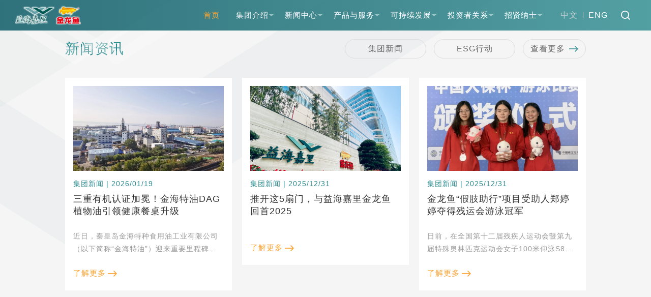

--- FILE ---
content_type: text/html;charset=utf-8;
request_url: https://jinlongyu.cn/brandactive/videodetail_100000000811422.html
body_size: 15085
content:
<!doctype html>
<html>
<head>
<meta charset="utf-8" />
<meta http-equiv="X-UA-Compatible" content="IE=edge">
<meta name="format-detection" content="telephone=no">
<meta name="viewport" content="width=device-width, initial-scale=1, maximum-scale=1, user-scalable=no">
<meta http-equiv="Cache-Control" content="no-siteapp" />
<meta name="keywords" content="金龙鱼，金龙鱼官网，益海嘉里，益海嘉里金龙鱼，益海嘉里官网" />
<meta name="description" content="益海嘉里金龙鱼食品集团股份有限公司是中国重要的农产品和食品加工企业，于2020年10月15日在深圳证券交易所创业板上市（证券简称：金龙鱼，证券代码：300999），与更多投资者和消费者分享公司发展成果。 " />
<title>益海嘉里金龙鱼食品集团股份有限公司</title>
<!-- include main css -->
<link rel="canonical" href="" />
<link rel="stylesheet" type="text/css" href="/css/reset.css" />
<link rel="stylesheet" href="/css/share.min.css">
<link rel="stylesheet" href="/css/animation.css">
<link rel="stylesheet" type="text/css" href="/css/swiper.min.css" />
<link rel="stylesheet" type="text/css" href="/css/public.css?v=1.01111" />
<!-- include jquery -->
<script src="js/jquery.min.js" type="text/javascript" charset="utf-8"></script>
<!--[if lt IE 9]>
<script src="/js/html5.min.js" type="text/javascript" charset="utf-8"></script>
<![endif]-->
<!-- include js -->
<script src="/js/wow.min.js" type="text/javascript" charset="utf-8"></script>
<script src="/js/swiper.jquery.min.js" type="text/javascript" charset="utf-8"></script>
<script src="/js/jquery.share.min.js"></script>
</head>
<body>
<script>
    new WOW().init();
</script> 
<div class="MainBox">
    
    <div class="topHeader">
        <div class="header clearfix">
            <div class="logo">
                <a href="/">
                    <img class="pic1" src="/admin/upload/2023-06/168627293508593500.png" alt="">
                </a>
            </div>
            <div class="search">
                <span class="searchBtn">
                </span>
                <div class="subsearch">
                    <div class="subsearcha clearfix">
                        <form action="/search" method="get">
                            <input type="text" placeholder="请输入关键字" class="inp" name="searKey" id="searKey" value="">
                            <input type="submit" value="" class="sub">
                        </form>
                    </div>
                </div>
            </div>
            <div class="lang">
                <a href="/">中文</a><a href="https://www.yihaikerry.net/" class="cur">ENG</a>
            </div>
            <div class="nav">
                <div class="clearfix">
                    <div class="navL">
                        <ul class="clearfix">
                            <li class="cur"><a href="/">首页</a></li>

                                                            <li class="sub ">
                                    <a href="/about">集团介绍</a>
                                                                        <div class="xl_box">
                                        <div class="container clearfix">
                                            <div class="left">
                                                <div class="img"><img src="/admin/upload/2022-03/164672533488610400.jpg" alt=""></div>
                                            </div>
                                            <div class="right">
                                                <div class="clearfix">
                                                    <ol class="ol clearfix">
                                                                                                                <li>
                                                            
                                                            <div class="box relative clearfix">
                                                                                                                                <a href="/about/jituanjianjie">
                                                                                                                                <div class="icon">
                                                                    <img src="/admin/upload/2022-02/164561824453278700.png" alt="" class="img1">
                                                                    <img src="/admin/upload/2022-02/164560115675228400.png" alt="" class="img2">
                                                                </div>
                                                                <div class="bt">集团简介</div>
                                                                </a>
                                                               <!--   -->
                                                            </div>
                                                            
                                                        </li>
                                                                                                                <li>
                                                            
                                                            <div class="box relative clearfix">
                                                                                                                                <a href="/about/suoshuqiye">
                                                                                                                                <div class="icon">
                                                                    <img src="/admin/upload/2022-02/164560739904123600.png" alt="" class="img1">
                                                                    <img src="/admin/upload/2022-02/164560740444591900.png" alt="" class="img2">
                                                                </div>
                                                                <div class="bt">业务分布</div>
                                                                </a>
                                                               <!--   -->
                                                            </div>
                                                            
                                                        </li>
                                                                                                                <li>
                                                            
                                                            <div class="box relative clearfix">
                                                                                                                                <a href="/about/fazhanlicheng">
                                                                                                                                <div class="icon">
                                                                    <img src="/admin/upload/2022-02/164560722596275100.png" alt="" class="img1">
                                                                    <img src="/admin/upload/2022-02/164560723876203000.png" alt="" class="img2">
                                                                </div>
                                                                <div class="bt">发展历程</div>
                                                                </a>
                                                               <!--   -->
                                                            </div>
                                                            
                                                        </li>
                                                                                                                <li>
                                                            
                                                            <div class="box relative clearfix">
                                                                                                                                <a href="/about/pinpaiqiang">
                                                                                                                                <div class="icon">
                                                                    <img src="/admin/upload/2023-06/168664910337161900.png" alt="" class="img1">
                                                                    <img src="/admin/upload/2023-06/168664913820947700.png" alt="" class="img2">
                                                                </div>
                                                                <div class="bt">集团品牌</div>
                                                                </a>
                                                               <!--   -->
                                                            </div>
                                                            
                                                        </li>
                                                                                                                <li>
                                                            
                                                            <div class="box relative clearfix">
                                                                                                                                <a href="/about/yanfachuangxin">
                                                                                                                                <div class="icon">
                                                                    <img src="/admin/upload/2022-02/164560743629696500.png" alt="" class="img1">
                                                                    <img src="/admin/upload/2022-02/164560744447718900.png" alt="" class="img2">
                                                                </div>
                                                                <div class="bt">研发创新</div>
                                                                </a>
                                                               <!--   -->
                                                            </div>
                                                            
                                                        </li>
                                                                                                                <li>
                                                            
                                                            <div class="box relative clearfix">
                                                                                                                                <a href="/about/xunhuanjingji">
                                                                                                                                <div class="icon">
                                                                    <img src="/admin/upload/2022-02/164560741523826600.png" alt="" class="img1">
                                                                    <img src="/admin/upload/2022-02/164560742363973400.png" alt="" class="img2">
                                                                </div>
                                                                <div class="bt">循环经济</div>
                                                                </a>
                                                               <!--   -->
                                                            </div>
                                                            
                                                        </li>
                                                                                                                <li>
                                                            
                                                            <div class="box relative clearfix">
                                                                                                                                <a href="/about/jituanrongyu">
                                                                                                                                <div class="icon">
                                                                    <img src="/admin/upload/2022-02/164560662586278900.png" alt="" class="img1">
                                                                    <img src="/admin/upload/2022-02/164560745923554700.png" alt="" class="img2">
                                                                </div>
                                                                <div class="bt">集团荣誉</div>
                                                                </a>
                                                               <!--   -->
                                                            </div>
                                                            
                                                        </li>
                                                                                                                <li>
                                                            
                                                            <div class="box relative clearfix">
                                                                                                                                <a href="/about/jituanyuanjing">
                                                                                                                                <div class="icon">
                                                                    <img src="/admin/upload/2022-02/164560746882481500.png" alt="" class="img1">
                                                                    <img src="/admin/upload/2022-02/164560747482917600.png" alt="" class="img2">
                                                                </div>
                                                                <div class="bt">集团愿景</div>
                                                                </a>
                                                               <!--   -->
                                                            </div>
                                                            
                                                        </li>
                                                                                                                <li>
                                                            
                                                            <div class="box relative clearfix">
                                                                                                                                <a href="/about/team">
                                                                                                                                <div class="icon">
                                                                    <img src="/admin/upload/2024-06/171936973181903000.png" alt="" class="img1">
                                                                    <img src="/admin/upload/2024-06/171936974313039600.png" alt="" class="img2">
                                                                </div>
                                                                <div class="bt">领导团队</div>
                                                                </a>
                                                               <!--   -->
                                                            </div>
                                                            
                                                        </li>
                                                                                                            
                                                    </ol>
                                                </div>
                                            </div>
                                        </div>
                                    </div>
                                                                    </li>
                                                            <li class="sub ">
                                    <a href="/news">新闻中心</a>
                                                                        <div class="xl_box">
                                        <div class="container clearfix">
                                            <div class="left">
                                                <div class="img"><img src="/admin/upload/2022-03/164725096915009900.jpg" alt=""></div>
                                            </div>
                                            <div class="right">
                                                <div class="clearfix">
                                                    <ol class="ol clearfix">
                                                                                                                <li>
                                                            
                                                            <div class="box relative clearfix">
                                                                                                                                <a href="/news/jituanxinwen">
                                                                                                                                <div class="icon">
                                                                    <img src="/admin/upload/2022-02/164561833396221500.png" alt="" class="img1">
                                                                    <img src="/admin/upload/2022-02/164560792408423400.png" alt="" class="img2">
                                                                </div>
                                                                <div class="bt">集团新闻</div>
                                                                </a>
                                                               <!--   -->
                                                            </div>
                                                            
                                                        </li>
                                                                                                                <li>
                                                            
                                                            <div class="box relative clearfix">
                                                                                                                                <a href="/news/xingye-zixun">
                                                                                                                                <div class="icon">
                                                                    <img src="/admin/upload/2022-02/164561834104151200.png" alt="" class="img1">
                                                                    <img src="/admin/upload/2022-02/164560793913204200.png" alt="" class="img2">
                                                                </div>
                                                                <div class="bt">行业资讯</div>
                                                                </a>
                                                               <!--   -->
                                                            </div>
                                                            
                                                        </li>
                                                                                                                <li>
                                                            
                                                            <div class="box relative clearfix">
                                                                                                                                <a href="/news/xinxigongkai">
                                                                                                                                <div class="icon">
                                                                    <img src="/admin/upload/2022-02/164566944403231700.png" alt="" class="img1">
                                                                    <img src="/admin/upload/2022-02/164566945227123600.png" alt="" class="img2">
                                                                </div>
                                                                <div class="bt">信息公开</div>
                                                                </a>
                                                               <!--   -->
                                                            </div>
                                                            
                                                        </li>
                                                                                                                <li>
                                                            
                                                            <div class="box relative clearfix">
                                                                                                                                <a href="/news/meitibaodao">
                                                                                                                                <div class="icon">
                                                                    <img src="/admin/upload/2022-02/164566945836938200.png" alt="" class="img1">
                                                                    <img src="/admin/upload/2022-02/164566946440763800.png" alt="" class="img2">
                                                                </div>
                                                                <div class="bt">媒体报道</div>
                                                                </a>
                                                               <!--   -->
                                                            </div>
                                                            
                                                        </li>
                                                                                                            
                                                    </ol>
                                                </div>
                                            </div>
                                        </div>
                                    </div>
                                                                    </li>
                                                            <li class="sub ">
                                    <a href="/products">产品与服务</a>
                                                                        <div class="xl_box">
                                        <div class="container clearfix">
                                            <div class="left">
                                                <div class="img"><img src="/admin/upload/2024-10/172887481858125300.jpg" alt=""></div>
                                            </div>
                                            <div class="right">
                                                <div class="clearfix">
                                                    <ol class="ol clearfix">
                                                                                                                <li>
                                                            
                                                            <div class="box relative clearfix">
                                                                                                                                <a href="/product/88.html">
                                                                                                                                <div class="icon">
                                                                    <img src="/admin/upload/2022-02/164560942281089600.png" alt="" class="img1">
                                                                    <img src="/admin/upload/2022-02/164560943105370900.png" alt="" class="img2">
                                                                </div>
                                                                <div class="bt">包装油</div>
                                                                </a>
                                                               <!--   -->
                                                            </div>
                                                            
                                                        </li>
                                                                                                                <li>
                                                            
                                                            <div class="box relative clearfix">
                                                                                                                                <a href="/product/92.html">
                                                                                                                                <div class="icon">
                                                                    <img src="/admin/upload/2022-02/164560962485102400.png" alt="" class="img1">
                                                                    <img src="/admin/upload/2022-02/164560963225302800.png" alt="" class="img2">
                                                                </div>
                                                                <div class="bt">米业</div>
                                                                </a>
                                                               <!--   -->
                                                            </div>
                                                            
                                                        </li>
                                                                                                                <li>
                                                            
                                                            <div class="box relative clearfix">
                                                                                                                                <a href="/product/93.html">
                                                                                                                                <div class="icon">
                                                                    <img src="/admin/upload/2022-02/164560964398023300.png" alt="" class="img1">
                                                                    <img src="/admin/upload/2022-02/164560965272488900.png" alt="" class="img2">
                                                                </div>
                                                                <div class="bt">面粉</div>
                                                                </a>
                                                               <!--   -->
                                                            </div>
                                                            
                                                        </li>
                                                                                                                <li>
                                                            
                                                            <div class="box relative clearfix">
                                                                                                                                <a href="/product/101.html">
                                                                                                                                <div class="icon">
                                                                    <img src="/admin/upload/2022-02/164560979880487300.png" alt="" class="img1">
                                                                    <img src="/admin/upload/2022-02/164560980444840400.png" alt="" class="img2">
                                                                </div>
                                                                <div class="bt">调味品</div>
                                                                </a>
                                                               <!--   -->
                                                            </div>
                                                            
                                                        </li>
                                                                                                                <li>
                                                            
                                                            <div class="box relative clearfix">
                                                                                                                                <a href="/product/849.html">
                                                                                                                                <div class="icon">
                                                                    <img src="/admin/upload/2022-02/164560987318848500.png" alt="" class="img1">
                                                                    <img src="/admin/upload/2022-02/164560987839687500.png" alt="" class="img2">
                                                                </div>
                                                                <div class="bt">花生芝麻</div>
                                                                </a>
                                                               <!--   -->
                                                            </div>
                                                            
                                                        </li>
                                                                                                                <li>
                                                            
                                                            <div class="box relative clearfix">
                                                                                                                                <a href="/product/825.html">
                                                                                                                                <div class="icon">
                                                                    <img src="/admin/upload/2022-02/164560982558185100.png" alt="" class="img1">
                                                                    <img src="/admin/upload/2022-02/164560983091814400.png" alt="" class="img2">
                                                                </div>
                                                                <div class="bt">央厨食品</div>
                                                                </a>
                                                               <!--   -->
                                                            </div>
                                                            
                                                        </li>
                                                                                                                <li>
                                                            
                                                            <div class="box relative clearfix">
                                                                                                                                <a href="/product/2160.html">
                                                                                                                                <div class="icon">
                                                                    <img src="/admin/upload/2025-03/174108514802484900.png" alt="" class="img1">
                                                                    <img src="/admin/upload/2025-03/174108514141803700.png" alt="" class="img2">
                                                                </div>
                                                                <div class="bt">油脂部</div>
                                                                </a>
                                                               <!--   -->
                                                            </div>
                                                            
                                                        </li>
                                                                                                                <li>
                                                            
                                                            <div class="box relative clearfix">
                                                                                                                                <a href="/product/96.html">
                                                                                                                                <div class="icon">
                                                                    <img src="/admin/upload/2022-02/164560971375083400.png" alt="" class="img1">
                                                                    <img src="/admin/upload/2022-02/164560971921730200.png" alt="" class="img2">
                                                                </div>
                                                                <div class="bt">粮食业务部</div>
                                                                </a>
                                                               <!--   -->
                                                            </div>
                                                            
                                                        </li>
                                                                                                                <li>
                                                            
                                                            <div class="box relative clearfix">
                                                                                                                                <a href="/product/811.html">
                                                                                                                                <div class="icon">
                                                                    <img src="/admin/upload/2022-02/164560986232740700.png" alt="" class="img1">
                                                                    <img src="/admin/upload/2022-02/164560986737916900.png" alt="" class="img2">
                                                                </div>
                                                                <div class="bt">谷物科技</div>
                                                                </a>
                                                               <!--   -->
                                                            </div>
                                                            
                                                        </li>
                                                                                                                <li>
                                                            
                                                            <div class="box relative clearfix">
                                                                                                                                <a href="/product/976.html">
                                                                                                                                <div class="icon">
                                                                    <img src="/admin/upload/2022-03/164748834742588600.png" alt="" class="img1">
                                                                    <img src="/admin/upload/2022-03/164748835497742400.png" alt="" class="img2">
                                                                </div>
                                                                <div class="bt">饲料原料</div>
                                                                </a>
                                                               <!--   -->
                                                            </div>
                                                            
                                                        </li>
                                                                                                                <li>
                                                            
                                                            <div class="box relative clearfix">
                                                                                                                                <a href="/product/94.html">
                                                                                                                                <div class="icon">
                                                                    <img src="/admin/upload/2022-02/164560966247711200.png" alt="" class="img1">
                                                                    <img src="/admin/upload/2022-02/164560966900277600.png" alt="" class="img2">
                                                                </div>
                                                                <div class="bt">油脂科技</div>
                                                                </a>
                                                               <!--   -->
                                                            </div>
                                                            
                                                        </li>
                                                                                                                <li>
                                                            
                                                            <div class="box relative clearfix">
                                                                                                                                <a href="/product/97.html">
                                                                                                                                <div class="icon">
                                                                    <img src="/admin/upload/2022-02/164560973140225100.png" alt="" class="img1">
                                                                    <img src="/admin/upload/2022-02/164560973876557500.png" alt="" class="img2">
                                                                </div>
                                                                <div class="bt">物流</div>
                                                                </a>
                                                               <!--   -->
                                                            </div>
                                                            
                                                        </li>
                                                                                                                <li>
                                                            
                                                            <div class="box relative clearfix">
                                                                                                                                <a href="/product/100.html">
                                                                                                                                <div class="icon">
                                                                    <img src="/admin/upload/2022-02/164560978109414000.png" alt="" class="img1">
                                                                    <img src="/admin/upload/2022-02/164560978889403200.png" alt="" class="img2">
                                                                </div>
                                                                <div class="bt">包装</div>
                                                                </a>
                                                               <!--   -->
                                                            </div>
                                                            
                                                        </li>
                                                                                                                <li>
                                                            
                                                            <div class="box relative clearfix">
                                                                                                                                <a href="/product/89.html">
                                                                                                                                <div class="icon">
                                                                    <img src="/admin/upload/2022-02/164560960759116500.png" alt="" class="img1">
                                                                    <img src="/admin/upload/2022-02/164560945525165000.png" alt="" class="img2">
                                                                </div>
                                                                <div class="bt">消费品渠道</div>
                                                                </a>
                                                               <!--   -->
                                                            </div>
                                                            
                                                        </li>
                                                                                                                <li>
                                                            
                                                            <div class="box relative clearfix">
                                                                                                                                <a href="/product/90.html">
                                                                                                                                <div class="icon">
                                                                    <img src="/admin/upload/2022-02/164560950265521500.png" alt="" class="img1">
                                                                    <img src="/admin/upload/2022-02/164560951040572600.png" alt="" class="img2">
                                                                </div>
                                                                <div class="bt">餐饮渠道</div>
                                                                </a>
                                                               <!--   -->
                                                            </div>
                                                            
                                                        </li>
                                                                                                                <li>
                                                            
                                                            <div class="box relative clearfix">
                                                                                                                                <a href="/product/91.html">
                                                                                                                                <div class="icon">
                                                                    <img src="/admin/upload/2022-02/164560952055972200.png" alt="" class="img1">
                                                                    <img src="/admin/upload/2022-02/164560952854192100.png" alt="" class="img2">
                                                                </div>
                                                                <div class="bt">食品工业</div>
                                                                </a>
                                                               <!--   -->
                                                            </div>
                                                            
                                                        </li>
                                                                                                                <li>
                                                            
                                                            <div class="box relative clearfix">
                                                                                                                                <a href="/product/1633.html">
                                                                                                                                <div class="icon">
                                                                    <img src="/admin/upload/2023-09/169467462601788300.png" alt="" class="img1">
                                                                    <img src="/admin/upload/2023-09/169467464044322400.png" alt="" class="img2">
                                                                </div>
                                                                <div class="bt">金龙鱼营养健康体验馆</div>
                                                                </a>
                                                               <!--   -->
                                                            </div>
                                                            
                                                        </li>
                                                                                                            
                                                    </ol>
                                                </div>
                                            </div>
                                        </div>
                                    </div>
                                                                    </li>
                                                            <li class="sub ">
                                    <a href="/sustainability">可持续发展</a>
                                                                        <div class="xl_box xl_box_fz">
                                        <div class="container">
                                            <div class="l">
                                                <ul class="clearfix ul">
                                                                                                        <li>
                                                        <div class="box relative clearfix">
                                                            <a href="/sustainability/message">
                                                                <div class="icon">
                                                                    <img src="/admin/upload/2022-02/164561225800232200.png" alt="" class="img1">
                                                                    <img src="/admin/upload/2022-02/164561226660964400.png" alt="" class="img2">
                                                                </div>
                                                                <div class="bt">董事长致辞</div>
                                                            </a>
                                                        </div>
                                                    </li>
                                                                                                        <li>
                                                        <div class="box relative clearfix">
                                                            <a href="/sustainability/governance-structure">
                                                                <div class="icon">
                                                                    <img src="/admin/upload/2022-02/164561227436383000.png" alt="" class="img1">
                                                                    <img src="/admin/upload/2022-02/164561228022994100.png" alt="" class="img2">
                                                                </div>
                                                                <div class="bt">ESG管理架构</div>
                                                            </a>
                                                        </div>
                                                    </li>
                                                                                                        <li>
                                                        <div class="box relative clearfix">
                                                            <a href="/sustainability/esg-policy">
                                                                <div class="icon">
                                                                    <img src="/admin/upload/2022-02/164561230019598800.png" alt="" class="img1">
                                                                    <img src="/admin/upload/2022-02/164561231064686600.png" alt="" class="img2">
                                                                </div>
                                                                <div class="bt">ESG政策</div>
                                                            </a>
                                                        </div>
                                                    </li>
                                                                                                        <li>
                                                        <div class="box relative clearfix">
                                                            <a href="/sustainability/esg-news">
                                                                <div class="icon">
                                                                    <img src="/admin/upload/2022-02/164561232007315000.png" alt="" class="img1">
                                                                    <img src="/admin/upload/2022-02/164561232574159600.png" alt="" class="img2">
                                                                </div>
                                                                <div class="bt">ESG行动</div>
                                                            </a>
                                                        </div>
                                                    </li>
                                                                                                        <li>
                                                        <div class="box relative clearfix">
                                                            <a href="/sustainability/stakeholder-engagement">
                                                                <div class="icon">
                                                                    <img src="/admin/upload/2022-02/164561233527248400.png" alt="" class="img1">
                                                                    <img src="/admin/upload/2022-02/164561234174082700.png" alt="" class="img2">
                                                                </div>
                                                                <div class="bt">ESG协作及相关方</div>
                                                            </a>
                                                        </div>
                                                    </li>
                                                                                                        <li>
                                                        <div class="box relative clearfix">
                                                            <a href="/sustainability/awards">
                                                                <div class="icon">
                                                                    <img src="/admin/upload/2022-02/164561235057405900.png" alt="" class="img1">
                                                                    <img src="/admin/upload/2022-02/164561235617156700.png" alt="" class="img2">
                                                                </div>
                                                                <div class="bt">ESG荣誉</div>
                                                            </a>
                                                        </div>
                                                    </li>
                                                                                                        <li>
                                                        <div class="box relative clearfix">
                                                            <a href="/sustainability/download">
                                                                <div class="icon">
                                                                    <img src="/admin/upload/2022-02/164567942050093900.png" alt="" class="img1">
                                                                    <img src="/admin/upload/2022-02/164567942676308100.png" alt="" class="img2">
                                                                </div>
                                                                <div class="bt">成果报告</div>
                                                            </a>
                                                        </div>
                                                    </li>
                                                                                                    </ul>
                                            </div>
                                            <div class="r">
                                                <ul class="clearfix ul">
                                                                                                        <li>
                                                        <div class="box relative clearfix">
                                                             <a href="/sustainability/environment">
                                                                <div class="icon">
                                                                    <img src="/admin/upload/2022-02/164567074113449200.png" alt="" class="img1">
                                                                    <img src="/admin/upload/2022-02/164567074762322200.png" alt="" class="img2">
                                                                </div>
                                                                <div class="bt">Environmental环境责任</div>
                                                            </a>
                                                        </div>
                                                        <div class="zilei">
                                                                                                                          <a href="/sustainability/tackling-climate-change">应对气候变化</a>
                                                                                                                           <a href="/sustainability/reduce-energy-consumption">降低能源消耗</a>
                                                                                                                           <a href="/sustainability/aboutxunhuanjingji">发展循环经济</a>
                                                                                                                           <a href="/sustainability/sustainable-package">推广绿色包装</a>
                                                                                                                           <a href="/sustainability/environmental-policy">完善环境管理</a>
                                                                                                                           <a href="/sustainability/water-stress">减少水资源消耗</a>
                                                                                                                           <a href="/sustainability/reduce-pollution">减少污染物排放</a>
                                                                                                                           <a href="/sustainability/green-factory">建设绿色工厂</a>
                                                                                                                           <a href="/sustainability/sustainable-sourcing">可持续采购</a>
                                                                                                                           <a href="/sustainability/biodiversity">保护生物多样性</a>
                                                                                                                     </div>
                                                    </li>
                                                                                                        <li>
                                                        <div class="box relative clearfix">
                                                             <a href="/sustainability/social">
                                                                <div class="icon">
                                                                    <img src="/admin/upload/2022-02/164567075611311900.png" alt="" class="img1">
                                                                    <img src="/admin/upload/2022-02/164567076384989000.png" alt="" class="img2">
                                                                </div>
                                                                <div class="bt">Social社会责任</div>
                                                            </a>
                                                        </div>
                                                        <div class="zilei">
                                                                                                                          <a href="/sustainability/product-safety-and-quality">保障产品质量与安全</a>
                                                                                                                           <a href="/sustainability/nutrition-and-health">促进营养与健康</a>
                                                                                                                           <a href="/sustainability/green-precision-minimal-processing">推动绿色精准适度加工</a>
                                                                                                                           <a href="/sustainability/human-rights-policy">保障人权</a>
                                                                                                                           <a href="/sustainability/employee-rights">维护员工权益</a>
                                                                                                                           <a href="/sustainability/empolyee-health-and-safety">加强职业健康与安全</a>
                                                                                                                           <a href="/sustainability/charity">践行慈善公益</a>
                                                                                                                     </div>
                                                    </li>
                                                                                                        <li>
                                                        <div class="box relative clearfix">
                                                             <a href="/sustainability/governance">
                                                                <div class="icon">
                                                                    <img src="/admin/upload/2022-02/164567077154814500.png" alt="" class="img1">
                                                                    <img src="/admin/upload/2022-02/164567077874590100.png" alt="" class="img2">
                                                                </div>
                                                                <div class="bt">Governance公司治理</div>
                                                            </a>
                                                        </div>
                                                        <div class="zilei">
                                                                                                                          <a href="/sustainability/articles-of-association">公司章程</a>
                                                                                                                           <a href="/sustainability/governance-structure">ESG治理架构</a>
                                                                                                                           <a href="/sustainability/compliance-operation">合规运营</a>
                                                                                                                           <a href="/sustainability/code-of-ethics">恪守商业道德</a>
                                                                                                                           <a href="/sustainability/anti-corruption-policy">反腐败</a>
                                                                                                                           <a href="/sustainability/whistleblowing-policy">举报人保护</a>
                                                                                                                           <a href="/sustainability/xinxianquan">信息安全</a>
                                                                                                                     </div>
                                                    </li>
                                                                                                    </ul>
                                            </div>
                                        </div>
                                    </div>
                                                                    </li>
                                                            <li class="sub ">
                                    <a href="/investor">投资者关系</a>
                                                                        <div class="xl_box">
                                        <div class="container clearfix">
                                            <div class="left">
                                                <div class="img"><img src="/admin/upload/2022-03/164748553321160000.jpg" alt=""></div>
                                            </div>
                                            <div class="right">
                                                <div class="clearfix">
                                                    <ol class="ol clearfix">
                                                                                                                <li>
                                                            
                                                            <div class="box relative clearfix">
                                                                                                                                <a href="/investor/gongsizhili">
                                                                                                                                <div class="icon">
                                                                    <img src="/admin/upload/2022-03/164661929903647500.png" alt="" class="img1">
                                                                    <img src="/admin/upload/2022-03/164661930560777700.png" alt="" class="img2">
                                                                </div>
                                                                <div class="bt">公司治理</div>
                                                                </a>
                                                               <!--   -->
                                                            </div>
                                                            
                                                        </li>
                                                                                                                <li>
                                                            
                                                            <div class="box relative clearfix">
                                                                                                                                <a href="/investor/gongsigonggao">
                                                                                                                                <div class="icon">
                                                                    <img src="/admin/upload/2022-02/164561266490540000.png" alt="" class="img1">
                                                                    <img src="/admin/upload/2022-02/164561267179286200.png" alt="" class="img2">
                                                                </div>
                                                                <div class="bt">公司公告</div>
                                                                </a>
                                                               <!--   -->
                                                            </div>
                                                            
                                                        </li>
                                                                                                                <li>
                                                            
                                                            <div class="box relative clearfix">
                                                                                                                                <a href="/investor/caiwubaogao">
                                                                                                                                <div class="icon">
                                                                    <img src="/admin/upload/2022-02/164561271425679800.png" alt="" class="img1">
                                                                    <img src="/admin/upload/2022-02/164561271933566400.png" alt="" class="img2">
                                                                </div>
                                                                <div class="bt">财务报告</div>
                                                                </a>
                                                               <!--   -->
                                                            </div>
                                                            
                                                        </li>
                                                                                                                <li>
                                                            
                                                            <div class="box relative clearfix">
                                                                                                                                <a href="/investor/caiwushujuzhaiyao">
                                                                                                                                <div class="icon">
                                                                    <img src="/admin/upload/2022-02/164561272697431700.png" alt="" class="img1">
                                                                    <img src="/admin/upload/2022-02/164561273254777900.png" alt="" class="img2">
                                                                </div>
                                                                <div class="bt">财务数据摘要</div>
                                                                </a>
                                                               <!--   -->
                                                            </div>
                                                            
                                                        </li>
                                                                                                                <li>
                                                            
                                                            <div class="box relative clearfix">
                                                                                                                                <a href="/investor/lianxiwomen">
                                                                                                                                <div class="icon">
                                                                    <img src="/admin/upload/2025-04/174410112876287600.png" alt="" class="img1">
                                                                    <img src="/admin/upload/2025-04/174410113945201400.png" alt="" class="img2">
                                                                </div>
                                                                <div class="bt">联系我们</div>
                                                                </a>
                                                               <!--   -->
                                                            </div>
                                                            
                                                        </li>
                                                                                                            
                                                    </ol>
                                                </div>
                                            </div>
                                        </div>
                                    </div>
                                                                    </li>
                                                            <li class="sub ">
                                    <a href="/join">招贤纳士</a>
                                                                        <div class="xl_box">
                                        <div class="container clearfix">
                                            <div class="left">
                                                <div class="img"><img src="/admin/upload/2023-11/170062236743971900.png" alt=""></div>
                                            </div>
                                            <div class="right">
                                                <div class="clearfix">
                                                    <ol class="ol clearfix">
                                                                                                                <li>
                                                            
                                                            <div class="box relative clearfix">
                                                                								<a href="/join/rencailinian">
								                                                                <div class="icon">
                                                                    <img src="/admin/upload/2023-11/170062418978329900.png" alt="" class="img1">
                                                                    <img src="/admin/upload/2023-11/170062419635918600.png" alt="" class="img2">
                                                                </div>
                                                                <div class="bt">人才理念</div>
                                                                </a>
                                                               <!--   -->
                                                            </div>
                                                            
                                                        </li>
                                                                                                                <li>
                                                            
                                                            <div class="box relative clearfix">
                                                                								<a href="/join/shehuizhaopin">
								                                                                <div class="icon">
                                                                    <img src="/admin/upload/2023-11/170062420558392400.png" alt="" class="img1">
                                                                    <img src="/admin/upload/2023-11/170062421166358000.png" alt="" class="img2">
                                                                </div>
                                                                <div class="bt">社会招聘</div>
                                                                </a>
                                                               <!--   -->
                                                            </div>
                                                            
                                                        </li>
                                                                                                                <li>
                                                            
                                                            <div class="box relative clearfix">
                                                                								<a href="/join/xiaoyuanzhaopin">
								                                                                <div class="icon">
                                                                    <img src="/admin/upload/2023-11/170062421964058000.png" alt="" class="img1">
                                                                    <img src="/admin/upload/2023-11/170062422902424700.png" alt="" class="img2">
                                                                </div>
                                                                <div class="bt">校园招聘</div>
                                                                </a>
                                                               <!--   -->
                                                            </div>
                                                            
                                                        </li>
                                                                                                            
                                                    </ol>
                                                </div>
                                            </div>
                                        </div>
                                    </div>
                                                                    </li>
                                                       <!-- <li class="sub"><a href="https://zp.yihaikerry.net.cn/" target="_blank">招贤纳士</a></li> -->
                        </ul>
                    </div>
                </div>  
            </div>
            <span class="navBtn"></span>
        </div>
    </div>
        <div class="topBanner">
        <div class="swiper-container banner">
            <div class="swiper-wrapper">
                                                <div class="swiper-slide">
                    <a href="/admin/upload/2025-12/176492476846749000.mp4">
		    <div class="pcbg" style="background:url(/admin/upload/2025-12/176466958843176000.jpg) no-repeat center/cover;">
			                    		<video class="viea" src="/admin/upload/2025-12/176492476846749000.mp4" preload="auto" poster="/admin/upload/2025-12/176466958843176000.jpg" loop="" playsinline="" muted="" autoplay=""></video>
                    			    </div>
                    <div class="mbbg">
                        <div class="img"><img src="/admin/upload/2022-05/165180417283573900.png" width="100%" alt=""></div>
                    </div>
                    <div class="con" style="display: none;">
                        <div class="container">
                            <div class="nr_box">
                                <div class="cc">
                                    <div class="t">  整图</div>  
                                    <div class="t t1"></div>    
                                </div>                   
                                <a href="/admin/upload/2025-12/176492476846749000.mp4" class="mainMore">查看更多内容 <span></span></a>
                            </div>
                        </div>
                    </div>
                    </a>
                </div>
                                            </div>
            <!-- Add Pagination -->
            <div class="swiper-pagination"></div>
        </div>
        <div class="bannerDowm">向下滚动</div>
    </div>
    

    

    <div class="homeBoxA">
		<div class="container">
            <div class="homeBoxA-a relative">
                <div class="mainTit">
                    <div class="t">新闻资讯</div>
                </div>
                <div class="rightNav">
                    <a class="sign" href="/news">集团新闻</a>
                    <a class="sign" href="/sustainability/esg-news">ESG行动</a>
                    <a class="mainMore mainMoreA"  href="/news">查看更多<span></span></a>
                </div>
            </div>
            <div class="homeBoxA-b">
                <ul class="clearfix">
                                        <li>
                        <a href="/new/2491.html">
                            <div class="homeBoxA-c">
                                <div class="img"><img src="/admin/upload/2026-01/176879284708379800.jpg" width="100%" alt=""></div>
                                <div class="con">
                                    <div class="d">集团新闻 | 2026/01/19</div>
                                    <div class="t">三重有机认证加冕！金海特油DAG植物油引领健康餐桌升级</div>
                                    <div class="c">近日，秦皇岛金海特种食用油工业有限公司（以下简称&ldquo;金海特油&rdquo;）迎来重要里程碑，其核心健康油脂产品&mdash;&mdash;甘油二酯油（DAG）成功通过中国、欧盟及美国三大标准体系的有机产品认证。这一成就不仅标志着该...</div>
                                    <span class="smallMore">了解更多</span>
                                </div>
                            </div>
                        </a>
                    </li>
                                        <li>
                        <a href="/new/2485.html">
                            <div class="homeBoxA-c">
                                <div class="img"><img src="/admin/upload/2025-12/176714582240823900.jpg" width="100%" alt=""></div>
                                <div class="con">
                                    <div class="d">集团新闻 | 2025/12/31</div>
                                    <div class="t">推开这5扇门，与益海嘉里金龙鱼回首2025</div>
                                    <div class="c">






















</div>
                                    <span class="smallMore">了解更多</span>
                                </div>
                            </div>
                        </a>
                    </li>
                                        <li>
                        <a href="/new/2479.html">
                            <div class="homeBoxA-c">
                                <div class="img"><img src="/admin/upload/2025-12/176714422033374000.png" width="100%" alt=""></div>
                                <div class="con">
                                    <div class="d">集团新闻 | 2025/12/31</div>
                                    <div class="t">金龙鱼“假肢助行”项目受助人郑婷婷夺得残运会游泳冠军</div>
                                    <div class="c">日前，在全国第十二届残疾人运动会暨第九届特殊奥林匹克运动会女子100米仰泳S8级决赛中，来自云南东川的游泳运动员郑婷婷夺得冠军，并打破该项目全国纪录。郑婷婷是金龙鱼慈善公益基金会&ldquo;假肢助行&rdquo;项目的受助人员之一，从助行...</div>
                                    <span class="smallMore">了解更多</span>
                                </div>
                            </div>
                        </a>
                    </li>
                                    </ul>
            </div>
        </div>
	</div>

    <div class="homeBoxB">
        <div class="container">
            <div class="homeBoxB-a relative clearfix">
                <div class="mainTit">
                    <div class="t">产品与服务</div>
                 <div class="c">
                        主要涉足油籽压榨、食用油精炼、专用油脂、油脂科技、水稻循环经济、玉米深加工、小麦深加工、大豆深加工、食品原辅料、中央厨房、粮油科技研发等产业。                    </div>
                </div>
                <a class="mainMore mainMoreA" href="/products">查看更多内容 <span></span></a>
            </div>
            <div class="homeBoxB-b">
                <div class="clearfix">
                    <div class="homeBoxB-c">
                        <div class="tabSwitch clearfix">
                            <div class="homeBoxB-d">
                                <div class="tabTit clearfix">
                                                                        <span class="cur">
                                        <div class="box">
                                        <i class="img">
                                            <img src="/admin/upload/2022-02/164561774972852500.png" alt="" class="img1">
                                            <img src="/admin/upload/2022-02/164561667957111400.jpg" alt="" class="img2">
                                        </i>
                                        包装油                                        </div>
                                    </span>
                                                                        <span class="">
                                        <div class="box">
                                        <i class="img">
                                            <img src="/admin/upload/2022-02/164603049686990400.png" alt="" class="img1">
                                            <img src="/admin/upload/2022-02/164603050686476700.png" alt="" class="img2">
                                        </i>
                                        米业                                        </div>
                                    </span>
                                                                        <span class="">
                                        <div class="box">
                                        <i class="img">
                                            <img src="/admin/upload/2022-02/164603051802395100.png" alt="" class="img1">
                                            <img src="/admin/upload/2022-02/164603052630370600.png" alt="" class="img2">
                                        </i>
                                        面粉                                        </div>
                                    </span>
                                                                        <span class="">
                                        <div class="box">
                                        <i class="img">
                                            <img src="/admin/upload/2022-02/164499317907004200.png" alt="" class="img1">
                                            <img src="/admin/upload/2022-02/164499319054008300.png" alt="" class="img2">
                                        </i>
                                        调味品                                        </div>
                                    </span>
                                                                        <span class="">
                                        <div class="box">
                                        <i class="img">
                                            <img src="/admin/upload/2022-02/164603081433101600.png" alt="" class="img1">
                                            <img src="/admin/upload/2022-02/164603082051648800.png" alt="" class="img2">
                                        </i>
                                        花生芝麻                                        </div>
                                    </span>
                                                                        <span class="">
                                        <div class="box">
                                        <i class="img">
                                            <img src="/admin/upload/2022-02/164603062734761600.png" alt="" class="img1">
                                            <img src="/admin/upload/2022-02/164603063570273900.png" alt="" class="img2">
                                        </i>
                                        央厨食品                                        </div>
                                    </span>
                                                                        <span class="">
                                        <div class="box">
                                        <i class="img">
                                            <img src="/admin/upload/2025-03/174108513153922800.png" alt="" class="img1">
                                            <img src="/admin/upload/2025-03/174108512544020300.png" alt="" class="img2">
                                        </i>
                                        油脂部                                        </div>
                                    </span>
                                                                        <span class="">
                                        <div class="box">
                                        <i class="img">
                                            <img src="/admin/upload/2022-02/164603054182337000.png" alt="" class="img1">
                                            <img src="/admin/upload/2022-02/164603054917276200.png" alt="" class="img2">
                                        </i>
                                        粮食业务部                                        </div>
                                    </span>
                                                                        <span class="">
                                        <div class="box">
                                        <i class="img">
                                            <img src="/admin/upload/2022-02/164603069427587800.png" alt="" class="img1">
                                            <img src="/admin/upload/2022-02/164603070111875800.png" alt="" class="img2">
                                        </i>
                                        谷物科技                                        </div>
                                    </span>
                                                                        <span class="">
                                        <div class="box">
                                        <i class="img">
                                            <img src="/admin/upload/2022-03/164748831296539000.png" alt="" class="img1">
                                            <img src="/admin/upload/2022-03/164748832619441300.png" alt="" class="img2">
                                        </i>
                                        饲料原料                                        </div>
                                    </span>
                                                                        <span class="">
                                        <div class="box">
                                        <i class="img">
                                            <img src="/admin/upload/2022-02/164602982293154600.png" alt="" class="img1">
                                            <img src="/admin/upload/2022-02/164602996923691100.png" alt="" class="img2">
                                        </i>
                                        油脂科技                                        </div>
                                    </span>
                                                                        <span class="">
                                        <div class="box">
                                        <i class="img">
                                            <img src="/admin/upload/2022-02/164603055916816800.png" alt="" class="img1">
                                            <img src="/admin/upload/2022-02/164603056743526800.png" alt="" class="img2">
                                        </i>
                                        物流                                        </div>
                                    </span>
                                                                        <span class="">
                                        <div class="box">
                                        <i class="img">
                                            <img src="/admin/upload/2022-02/164603084457484100.png" alt="" class="img1">
                                            <img src="/admin/upload/2022-02/164603085311260800.png" alt="" class="img2">
                                        </i>
                                        包装                                        </div>
                                    </span>
                                                                        <span class="">
                                        <div class="box">
                                        <i class="img">
                                            <img src="/admin/upload/2022-02/164561654409919500.png" alt="" class="img1">
                                            <img src="/admin/upload/2022-02/164561655822509600.jpg" alt="" class="img2">
                                        </i>
                                        消费品渠道                                        </div>
                                    </span>
                                                                        <span class="">
                                        <div class="box">
                                        <i class="img">
                                            <img src="/admin/upload/2022-02/164561767275579200.png" alt="" class="img1">
                                            <img src="/admin/upload/2022-02/164561666314491400.jpg" alt="" class="img2">
                                        </i>
                                        餐饮渠道                                        </div>
                                    </span>
                                                                        <span class="">
                                        <div class="box">
                                        <i class="img">
                                            <img src="/admin/upload/2022-02/164561679650523600.png" alt="" class="img1">
                                            <img src="/admin/upload/2022-02/164561680371223900.jpg" alt="" class="img2">
                                        </i>
                                        食品工业                                        </div>
                                    </span>
                                                                        <span class="">
                                        <div class="box">
                                        <i class="img">
                                            <img src="/admin/upload/2023-09/169467456397826400.png" alt="" class="img1">
                                            <img src="/admin/upload/2023-09/169467458010891700.png" alt="" class="img2">
                                        </i>
                                        金龙鱼营养健康体验馆                                        </div>
                                    </span>
                                                                    </div>
                            </div>
                            
                            <div class="homeBoxB-e tabBox">
                                                                <div class="box">
                                    <div class="homeBoxB-f">
                                        <div class="topTit">
                                            <div class="t">包装油</div>
                                            <div class="c">
                                            <p>
	益海嘉里包装油事业部协同集团各部门，从研发、采购、生产、品控、仓储物流、供应链等，对包装油生意进行全过程产业链把控。目前，已在上海、深圳、广州、武汉、青岛、郑州、四川、安徽等地建立了30家生产基地。
</p>                                            </div>
                                        </div> 
                                        <div class="img"><img src="/admin/upload/2022-03/164725110969101100.jpg" width="100%" alt=""></div>
                                    </div>
                                </div>
                                                                <div class="box">
                                    <div class="homeBoxB-f">
                                        <div class="topTit">
                                            <div class="t">米业</div>
                                            <div class="c">
                                            <p>
	米业事业部成立于2006年，以全面提升国内水稻加工水平为使命，陆续在哈尔滨、白城、吉林等多个水稻优质产区建立了集水稻收购、仓储、加工为一体的生产基地；在五常、佳木斯、吉林等地建立了29个生态种植基地。同时，坚持走产业创新发展之路，创建了水稻循环经济模式。
</p>                                            </div>
                                        </div> 
                                        <div class="img"><img src="/admin/upload/2022-03/164792062265615000.jpg" width="100%" alt=""></div>
                                    </div>
                                </div>
                                                                <div class="box">
                                    <div class="homeBoxB-f">
                                        <div class="topTit">
                                            <div class="t">面粉</div>
                                            <div class="c">
                                            <p>
	益海嘉里面粉事业部成立于2009年，是集团小麦加工项目和小麦制品营销的专业管理部门。产品品牌包括“金龙鱼”“香满园”“元宝”“蓝匙”“海皇”“紫兰花”“双圈”及“丰苑”等系列品牌，产品类别涵盖小包装面粉及挂面、工业粉、烘焙粉、餐饮通用粉及小麦加工副产品等。
</p>                                            </div>
                                        </div> 
                                        <div class="img"><img src="/admin/upload/2022-03/164723558061369600.jpg" width="100%" alt=""></div>
                                    </div>
                                </div>
                                                                <div class="box">
                                    <div class="homeBoxB-f">
                                        <div class="topTit">
                                            <div class="t">调味品</div>
                                            <div class="c">
                                            <p>
	益海嘉里调味品事业部是集团调味品项目研发、生产及营销工作的专业管理部门。目前已在泰州、秦皇岛、晋中、上海、青岛、武汉、成都、天津等地建立了调味品生产基地。产品品牌包括“金龙鱼”“丸庄”“梁汾”“香满园”“海皇”等系列品牌，产品类别涵盖酱油、醋、芝麻油、花椒油、藤椒油、芝麻酱等。
</p>                                            </div>
                                        </div> 
                                        <div class="img"><img src="/admin/upload/2023-09/169388276497849600.jpg" width="100%" alt=""></div>
                                    </div>
                                </div>
                                                                <div class="box">
                                    <div class="homeBoxB-f">
                                        <div class="topTit">
                                            <div class="t">花生芝麻</div>
                                            <div class="c">
                                            <p>
	益海嘉里花生芝麻业务部于2019年10月成立，是负责集团花生芝麻油脂、食品（酱、制品）的研发、生产、销售落地管理部门。目前已在青岛、兖州、石家庄、盘锦、茂名、开封建立了6家花生油压榨工厂，在武汉、天津、青岛建立了3家芝麻油压榨工厂，全国15家花生油芝麻油灌装工厂（花生11家、芝麻4家），并在逐步增加中。
</p>                                            </div>
                                        </div> 
                                        <div class="img"><img src="/admin/upload/2022-03/164688043952853700.jpg" width="100%" alt=""></div>
                                    </div>
                                </div>
                                                                <div class="box">
                                    <div class="homeBoxB-f">
                                        <div class="topTit">
                                            <div class="t">央厨食品</div>
                                            <div class="c">
                                            <p>
	益海嘉里致力于开创中国食品产业厨房革命，大力拓展中央厨房产线，推出丰厨品牌系列央厨产品，涵盖学生餐、营养餐及功能性食品等。丰厨依托集团全品类粮油产品及全球供应链优势，在全国布局建设中央厨房园区，打造以粮食类主食为核心的中餐工业化生态链平台。
</p>                                            </div>
                                        </div> 
                                        <div class="img"><img src="/admin/upload/2022-03/164723931004819900.jpg" width="100%" alt=""></div>
                                    </div>
                                </div>
                                                                <div class="box">
                                    <div class="homeBoxB-f">
                                        <div class="topTit">
                                            <div class="t">油脂部</div>
                                            <div class="c">
                                                                                        </div>
                                        </div> 
                                        <div class="img"><img src="/admin/upload/2025-03/174108529357279400.jpg" width="100%" alt=""></div>
                                    </div>
                                </div>
                                                                <div class="box">
                                    <div class="homeBoxB-f">
                                        <div class="topTit">
                                            <div class="t">粮食业务部</div>
                                            <div class="c">
                                            <p>
	<br />
</p>
<p>
	粮食业务部成立于2009年，主要负责集团的粮油贸易管理、粮食收储网络管理、粮油信息研究、期现货市场交易等综合管理。包括大豆、小麦、玉米和淀粉、白糖、稻米、收储、期货交易与市场研究等板块。
</p>
<p>
	<br />
</p>
<p>
	<br />
</p>                                            </div>
                                        </div> 
                                        <div class="img"><img src="/admin/upload/2022-03/164724677936150400.jpg" width="100%" alt=""></div>
                                    </div>
                                </div>
                                                                <div class="box">
                                    <div class="homeBoxB-f">
                                        <div class="topTit">
                                            <div class="t">谷物科技</div>
                                            <div class="c">
                                            <p>
	谷物科技事业部主要涉及以玉米、大豆、马铃薯等粮食作物及甜菜为原料的精深加工产业。
</p>                                            </div>
                                        </div> 
                                        <div class="img"><img src="/admin/upload/2022-03/164730834348099700.jpg" width="100%" alt=""></div>
                                    </div>
                                </div>
                                                                <div class="box">
                                    <div class="homeBoxB-f">
                                        <div class="topTit">
                                            <div class="t">饲料原料</div>
                                            <div class="c">
                                            致力于为国内外饲料和养殖客户提供优质的产品和服务，依靠集团工厂的战略性布局、多元化产品和专业化团队等优势，已经建立了遍布全国的销售网络，并成为国内主要饲料原料供应商之一。                                            </div>
                                        </div> 
                                        <div class="img"><img src="/admin/upload/2023-02/167722349781486100.jpg" width="100%" alt=""></div>
                                    </div>
                                </div>
                                                                <div class="box">
                                    <div class="homeBoxB-f">
                                        <div class="topTit">
                                            <div class="t">油脂科技</div>
                                            <div class="c">
                                            <p>
	主要负责油脂衍生品及生物燃料的业务管理、产品销售和市场拓展。
</p>
<p>
	<br />
</p>                                            </div>
                                        </div> 
                                        <div class="img"><img src="/admin/upload/2022-03/164723687092606000.jpg" width="100%" alt=""></div>
                                    </div>
                                </div>
                                                                <div class="box">
                                    <div class="homeBoxB-f">
                                        <div class="topTit">
                                            <div class="t">物流</div>
                                            <div class="c">
                                            <p>
	益海嘉里集团物流部主要负责集团各工厂仓储物流的运营管理及集团物流公司的经营发展。物流作为供应链中承上启下的环节，致力于服务集团业务，构建从原料端到客户端的全供应链物流服务体系。
</p>                                            </div>
                                        </div> 
                                        <div class="img"><img src="/admin/upload/2022-03/164730848137152700.jpg" width="100%" alt=""></div>
                                    </div>
                                </div>
                                                                <div class="box">
                                    <div class="homeBoxB-f">
                                        <div class="topTit">
                                            <div class="t">包装</div>
                                            <div class="c">
                                            <p>
	惠州爱而泰可包装有限公司主要专注于开发、加工塑料制品以及油脂包装新材料，是中国重要的注塑企业。
</p>                                            </div>
                                        </div> 
                                        <div class="img"><img src="/admin/upload/2022-03/164748693352295200.jpg" width="100%" alt=""></div>
                                    </div>
                                </div>
                                                                <div class="box">
                                    <div class="homeBoxB-f">
                                        <div class="topTit">
                                            <div class="t">消费品渠道</div>
                                            <div class="c">
                                            <p>
	益海嘉里消费品渠道事业部的主要职责是根据集团的业务规划和发展策略，负责集团全产线、全品类在消费品渠道的营销管理和消费品渠道相关分公司及经销商的管理，把握市场需求，整合营销资源，持续提升各消费品类产品市场表现，推动集团消费品业务全面高效发展。
</p>                                            </div>
                                        </div> 
                                        <div class="img"><img src="/admin/upload/2022-03/164724855559727100.jpg" width="100%" alt=""></div>
                                    </div>
                                </div>
                                                                <div class="box">
                                    <div class="homeBoxB-f">
                                        <div class="topTit">
                                            <div class="t">餐饮渠道</div>
                                            <div class="c">
                                            <p>
	益海嘉里餐饮渠道事业部致力于引导中国餐饮行业使用安全、卫生、健康、优质的餐饮食材的新风尚，树立起餐饮食材供应的新标准。
</p>                                            </div>
                                        </div> 
                                        <div class="img"><img src="/admin/upload/2022-03/164723565833223100.jpg" width="100%" alt=""></div>
                                    </div>
                                </div>
                                                                <div class="box">
                                    <div class="homeBoxB-f">
                                        <div class="topTit">
                                            <div class="t">食品工业</div>
                                            <div class="c">
                                            <p>
	益海嘉里食品工业事业部为食品工业客户提供专用油脂（糖果巧克力油脂、烘焙油脂、营养油脂等）、工业巧克力、面粉、糖浆、淀粉、植物蛋白、维生素E、卵磷脂、食品级甘油、单甘酯、米粞粉、食用酒精、预拌粉等产品，满足客户的个性化需求。
</p>                                            </div>
                                        </div> 
                                        <div class="img"><img src="/admin/upload/2023-02/167722268291599000.jpg" width="100%" alt=""></div>
                                    </div>
                                </div>
                                                                <div class="box">
                                    <div class="homeBoxB-f">
                                        <div class="topTit">
                                            <div class="t">金龙鱼营养健康体验馆</div>
                                            <div class="c">
                                                                                        </div>
                                        </div> 
                                        <div class="img"><img src="/admin/upload/2023-09/169467919110181200.jpg" width="100%" alt=""></div>
                                    </div>
                                </div>
                                                            </div>
                        </div>
                    </div>
                </div>
            </div>
        </div>
    </div>

    <div class="homeBoxC">
        <div class="container">
            <div class="homeBoxC-a clearfix">
                <div class="homeBoxC-b">
                    <div class="clearfix">
                        <div class="swiper swiper-container mySwiper">
                            <div class="swiper-wrapper">
                                                                <div class="swiper-slide">
                                    <div class="homeBoxC-d">
                                        可持续发展                                    </div>
                                </div>
                                                                <div class="swiper-slide">
                                    <div class="homeBoxC-d">
                                        投资者关系                                    </div>
                                </div>
                                                            </div>
                        </div>
                        <div class="swiper mySwiper2">
                            <div class="swiper-wrapper">
                                                                <div class="swiper-slide">
                                    <div class="homeBoxC-c">
                                        <div class="c">
                                            <p>
	益海嘉里秉持“建立一个理想的集团”的愿景，不断进行管理创新和技术创新，在为客户提供优质产品的同时，我们力求在环境责任、社会责任和公司治理等方面携手利益相关方，持续提升与改善，共创可持续发展的未来。
</p>                                        </div>
                                        <a href="/sustainability" class="mainMore mainMoreB">查看更多信息 <span></span></a>
                                    </div>
                                </div>
                                                                <div class="swiper-slide">
                                    <div class="homeBoxC-c">
                                        <div class="c">
                                            <p>
	益海嘉里金龙鱼粮油食品股份有限公司于2020年10月15日在深圳证券交易所创业板上市（证券简称：金龙鱼，证券代码：300999），与更多投资者和消费者分享公司发展成果。
</p>                                        </div>
                                        <a href="/investor" class="mainMore mainMoreB">查看更多信息 <span></span></a>
                                    </div>
                                </div>
                                                            </div>
                        </div>
                    </div>
                    <div class="swiper-button-prev"></div>
                    <div class="swiper-button-next"></div>
                </div>
            </div>
        </div>
    </div>

    <div class="homeBoxD">
        <div class="img"><img src="/admin/upload/2022-02/164499381401222200.jpg" width="100%" alt=""></div>
    </div>

    <div class="homeBoxE">
        <div class="container">
            <div class="homeBoxE-a">
                <ul class="clearfix">
                                        <li>
                        <div class="t">保障产品质量与安全</div>
                        <div class="c">
                            益海嘉里始终将产品质量与安全放在首位，持续为消费者提供更营养、更健康、更安全、更美味的粮油产品。                        </div>
                        <a href="/sustainability/product-safety-and-quality" class="mainMore mainMoreA">查看更多内容 <span></span></a>
                        <div class="img">
                           <div class="swiper-container homeBoxE-e">
                                <div class="swiper-wrapper">
                                                                        <div class="swiper-slide">
                                        <img src="/admin/upload/2022-02/164499498265594600.jpg" width="100%" alt="">
                                    </div>
                                                                        <div class="swiper-slide">
                                        <img src="/admin/upload/2022-02/164499497006434500.jpg" width="100%" alt="">
                                    </div>
                                                                        <div class="swiper-slide">
                                        <img src="/admin/upload/2022-02/164499499640451700.jpg" width="100%" alt="">
                                    </div>
                                                                        <div class="swiper-slide">
                                        <img src="/admin/upload/2022-02/164499500926161200.jpg" width="100%" alt="">
                                    </div>
                                                                        <div class="swiper-slide">
                                        <img src="/admin/upload/2022-03/164672794197493200.jpg" width="100%" alt="">
                                    </div>
                                                                        <div class="swiper-slide">
                                        <img src="/admin/upload/2022-02/164499503239537700.jpg" width="100%" alt="">
                                    </div>
                                                                        <div class="swiper-slide">
                                        <img src="/admin/upload/2022-02/164499504350673600.jpg" width="100%" alt="">
                                    </div>
                                                                    </div>
                            </div>
                        </div>
                    </li>
                                        <li>
                        <div class="t">践行慈善公益</div>
                        <div class="c">
                            益海嘉里坚持发展成果与社会共享，依托金龙鱼慈善公益基金会，持续开展公益慈善活动，尽己所能向社会传递更多温暖。                        </div>
                        <a href="https://jjh.jinlongyu.cn/" class="mainMore mainMoreA">查看更多内容 <span></span></a>
                        <div class="img">
                           <div class="swiper-container homeBoxE-e">
                                <div class="swiper-wrapper">
                                                                        <div class="swiper-slide">
                                        <img src="/admin/upload/2022-03/164687903937718500.jpg" width="100%" alt="">
                                    </div>
                                                                        <div class="swiper-slide">
                                        <img src="/admin/upload/2022-03/164687902411107900.jpg" width="100%" alt="">
                                    </div>
                                                                        <div class="swiper-slide">
                                        <img src="/admin/upload/2022-03/164687901231552200.jpg" width="100%" alt="">
                                    </div>
                                                                        <div class="swiper-slide">
                                        <img src="/admin/upload/2022-03/164687900219364800.jpg" width="100%" alt="">
                                    </div>
                                                                        <div class="swiper-slide">
                                        <img src="/admin/upload/2022-03/164687899296161500.jpg" width="100%" alt="">
                                    </div>
                                                                        <div class="swiper-slide">
                                        <img src="/admin/upload/2022-03/164689544369720600.jpg" width="100%" alt="">
                                    </div>
                                                                    </div>
                            </div>
                        </div>
                    </li>
                                    </ul>
            </div>
        </div>
    </div>
        <div class="footer">
        <div class="footerA">
            <div class="container footerA-d clearfix">
                                <div class="footerA-a">
                    <div class="img"><img src="/admin/upload/2022-02/164499553918525600.jpg" alt=""></div>
                    <div class="con">
                        <div class="bt">联系我们</div>
                        <div class="c">
                            <p>
	服务热线:400-616-5757
</p>
<p>
	联系电话:021-31199999
</p>
<p>
	地址:上海市浦东新区博成路1379号金龙鱼大厦
</p>
<p>
	公共事务邮箱：contact@cn.wilmar-intl.com
</p>
<p>
	ESG联络邮箱:Sustainability-Yihaikerry@cn.wilmar-intl.com
</p>                        </div>
                    </div>
                </div>
                                <div class="right">
                    <div class="clearfix">
                        <div class="l">
                            <div class="bt">快速链接</div>
                            <div class="footer_box">
                                                        <a href="/sustainability/download">可持续发展报告 </a>
                                                        <a href="/about">集团简介 </a>
                                                        <a href="/investor/caiwubaogao">财务业绩</a>
                                                        </div>
                        </div>
                        <div class="r">
                            <div class="footer_box">
                                <a href="/awards">法律声明</a>
                                <a href="/sitemap">网站地图</a>
                                <a href="javascript:void(0);">Copyright &copy; 益海嘉里 All Rights Reserved. </a> <a href="https://beian.miit.gov.cn/#/Integrated/index" target="_blank">Copyright &copy; 2009  京 ICP 备 12025066 号 -1</a>                            </div>
                            <div class="fx">
                                <div class="clearfix">
                                                                        <a href="" style="background: url(/admin/upload/2022-02/164499601885494000.png) center center/cover;"><div class="ewm"><img src="/admin/upload/2022-02/164499601885688400.png" alt=""><p>益海嘉里官方微信</p></div></a>
                                                                        <a href="" style="background: url(/admin/upload/2022-02/164499599536472100.png) center center/cover;"><div class="ewm"><img src="/admin/upload/2022-02/164499599536668200.jpg" alt=""><p>益海嘉里官方微博</p></div></a>
                                                                        <a href="" style="background: url(/admin/upload/2022-02/164499595954313000.png) center center/cover;"><div class="ewm"><img src="/admin/upload/2022-02/164499595954538400.png" alt=""><p>      益海嘉里招聘</p></div></a>
                                                                    </div>
                            </div>
                        </div>
                    </div>
                </div>
            </div>
        </div>
        <div class="footerB">
            <div class="container">
                <div class="clearfix">
                    <div class="footerB-a">
                        <p>Copyright © 益海嘉里 All Rights Reserved.Copyright ©2009 <a href="https://beian.miit.gov.cn/#/Integrated/index" target="_blank">京ICP备：12025066号-1</a></p>
                    </div>
                    <div class="footerB-b">
                        <a href="/sitemap">网站地图</a>
                         | 
                        <a href="/awards">法律声明</a>
                    </div>
                </div>
            </div>
        </div>
    </div>

<div class="nav_box nav_box_6" id="testNav">
    <div class="box">
        <div class="nav-title clearfix">
            <h1>
                <img class="pic1" src="/admin/upload/2023-06/168627293508593500.png" width="83px" alt="">
            </h1>
            <a class="navclose" href="javascript:void(0)"><img src="/images/close.png" alt=""></a>
        </div>
        <div class="navlist">
            <ul class="clearfix">
                <li><a href="/" class="">首 页</a></li>
                                <li>
		                    <a class="sub" href="javascript:void(0)">集团介绍</a>
                    <div class="navlist2">
                                                    <a href="/about/jituanjianjie">集团简介</a>
                                                    <a href="/about/suoshuqiye">业务分布</a>
                                                    <a href="/about/fazhanlicheng">发展历程</a>
                                                    <a href="/about/pinpaiqiang">集团品牌</a>
                                                    <a href="/about/yanfachuangxin">研发创新</a>
                                                    <a href="/about/xunhuanjingji">循环经济</a>
                                                    <a href="/about/jituanrongyu">集团荣誉</a>
                                                    <a href="/about/jituanyuanjing">集团愿景</a>
                                                    <a href="/about/team">领导团队</a>
                                            </div>
		                </li>
                                <li>
		                    <a class="sub" href="javascript:void(0)">新闻中心</a>
                    <div class="navlist2">
                                                    <a href="/news/jituanxinwen">集团新闻</a>
                                                    <a href="/news/xingye-zixun">行业资讯</a>
                                                    <a href="/news/xinxigongkai">信息公开</a>
                                                    <a href="/news/meitibaodao">媒体报道</a>
                                            </div>
		                </li>
                                <li>
		                    <a class="sub" href="javascript:void(0)">产品与服务</a>
                    <div class="navlist2">
                                                    <a href="/products/baozhuangyoushiyebu">包装油</a>
                                                    <a href="/products/miyeshiyebu">米业</a>
                                                    <a href="/products/mianfenshiyebu">面粉</a>
                                                    <a href="/products/diaoweipinshiyebu">调味品</a>
                                                    <a href="/products/huashengzhimayewubu">花生芝麻</a>
                                                    <a href="/products/yuanliangcaigoubu">央厨食品</a>
                                                    <a href="/products/youzhibu">油脂部</a>
                                                    <a href="/products/liangshiyewubu">粮食业务部</a>
                                                    <a href="/products/guwukejishiyebu">谷物科技</a>
                                                    <a href="/products/siliaoyuanliao">饲料原料</a>
                                                    <a href="/products/youzhibu">油脂科技</a>
                                                    <a href="/products/wuliubu">物流</a>
                                                    <a href="/products/aiertaikebaozhuanggongsi">包装</a>
                                                    <a href="/products/xiaofeipinqudaoshiyebu">消费品渠道</a>
                                                    <a href="/products/canyinqudaoshiyebu">餐饮渠道</a>
                                                    <a href="/products/shipingongyequdaoshiyebu">食品工业</a>
                                                    <a href="/products/jinlongyuyingyangjiankangtiyanguan">金龙鱼营养健康体验馆</a>
                                            </div>
		                </li>
                                <li>
		                    <a class="sub" href="javascript:void(0)">可持续发展</a>
                    <div class="navlist2">
                                                    <a href="/sustainability/message">董事长致辞</a>
                                                    <a href="/sustainability/governance-structure">ESG管理架构</a>
                                                    <a href="/sustainability/esg-policy">ESG政策</a>
                                                    <a href="/sustainability/esg-news">ESG行动</a>
                                                    <a href="/sustainability/stakeholder-engagement">ESG协作及相关方</a>
                                                    <a href="/sustainability/awards">ESG荣誉</a>
                                                    <a href="/sustainability/download">成果报告</a>
                                                    <a href="/sustainability/environment">Environmental环境责任</a>
                                                    <a href="/sustainability/social">Social社会责任</a>
                                                    <a href="/sustainability/governance">Governance公司治理</a>
                                            </div>
		                </li>
                                <li>
		                    <a class="sub" href="javascript:void(0)">投资者关系</a>
                    <div class="navlist2">
                                                    <a href="/investor/gongsizhili">公司治理</a>
                                                    <a href="/investor/gongsigonggao">公司公告</a>
                                                    <a href="/investor/caiwubaogao">财务报告</a>
                                                    <a href="/investor/caiwushujuzhaiyao">财务数据摘要</a>
                                                    <a href="/investor/lianxiwomen">联系我们</a>
                                            </div>
		                </li>
                                <li>
				<a class="sub" href="/join">招贤纳士</a>
		                </li>
                              <!--  <li class="sub"><a href="https://zp.yihaikerry.net.cn/" target="_blank">招贤纳士</a></li> -->
            </ul>
        </div>
    </div>
</div>

<script>
    $.ajax({ url: '/hit_counter.php', data: { page: document.location.pathname } }) 
</script>
<script src="/js/public.js" type="text/javascript" charset="utf-8"></script>

 
</div>    
</body>
</html>
<script type="text/javascript">
    var swiper = new Swiper('.banner', {
        pagination: {
            el: '.banner .swiper-pagination',
            clickable: true,
        },
        loop: true,
        speed:500,
        autoplay: {
            delay: 5000,
            stopOnLastSlide: false,
            disableOnInteraction: true,
        },
    });
</script>

<script>
    var swiper = new Swiper(".homeBoxE-e", {
        speed:800,
        loop:true,
         autoplay: {
            delay: 3000,
            stopOnLastSlide: false,
            disableOnInteraction: true,
        },
    });
</script>
<script>
    var swiper = new Swiper(".mySwiper", {
        loop: true,
        spaceBetween: 0,
        slidesPerView: 2,
        freeMode: true,
        direction: "horizontal",
        watchSlidesProgress: true,
        navigation: {
            nextEl: ".homeBoxC-b .swiper-button-next",
            prevEl: ".homeBoxC-b .swiper-button-prev",
        },
        breakpoints: {
            1024: {
                direction: "vertical",
            },
        },
    });
    var swiper2 = new Swiper(".mySwiper2", {
        loop: true,
        spaceBetween: 10,
        thumbs: {
            swiper: swiper,
        },
        navigation: {
            nextEl: ".homeBoxC-b .swiper-button-next",
            prevEl: ".homeBoxC-b .swiper-button-prev",
        },
    });
</script>


--- FILE ---
content_type: text/html;charset=utf-8;
request_url: https://jinlongyu.cn/brandactive/js/jquery.min.js
body_size: 15978
content:
<!doctype html>
<html>
<head>
<meta charset="utf-8" />
<meta http-equiv="X-UA-Compatible" content="IE=edge">
<meta name="format-detection" content="telephone=no">
<meta name="viewport" content="width=device-width, initial-scale=1, maximum-scale=1, user-scalable=no">
<meta http-equiv="Cache-Control" content="no-siteapp" />
<meta name="keywords" content="金龙鱼，金龙鱼官网，益海嘉里，益海嘉里金龙鱼，益海嘉里官网" />
<meta name="description" content="益海嘉里金龙鱼食品集团股份有限公司是中国重要的农产品和食品加工企业，于2020年10月15日在深圳证券交易所创业板上市（证券简称：金龙鱼，证券代码：300999），与更多投资者和消费者分享公司发展成果。 " />
<title>益海嘉里金龙鱼食品集团股份有限公司</title>
<!-- include main css -->
<link rel="canonical" href="" />
<link rel="stylesheet" type="text/css" href="/css/reset.css" />
<link rel="stylesheet" href="/css/share.min.css">
<link rel="stylesheet" href="/css/animation.css">
<link rel="stylesheet" type="text/css" href="/css/swiper.min.css" />
<link rel="stylesheet" type="text/css" href="/css/public.css?v=1.01111" />
<!-- include jquery -->
<script src="js/jquery.min.js" type="text/javascript" charset="utf-8"></script>
<!--[if lt IE 9]>
<script src="/js/html5.min.js" type="text/javascript" charset="utf-8"></script>
<![endif]-->
<!-- include js -->
<script src="/js/wow.min.js" type="text/javascript" charset="utf-8"></script>
<script src="/js/swiper.jquery.min.js" type="text/javascript" charset="utf-8"></script>
<script src="/js/jquery.share.min.js"></script>
</head>
<body>
<script>
    new WOW().init();
</script> 
<div class="MainBox">
    
    <div class="topHeader">
        <div class="header clearfix">
            <div class="logo">
                <a href="/">
                    <img class="pic1" src="/admin/upload/2023-06/168627293508593500.png" alt="">
                </a>
            </div>
            <div class="search">
                <span class="searchBtn">
                </span>
                <div class="subsearch">
                    <div class="subsearcha clearfix">
                        <form action="/search" method="get">
                            <input type="text" placeholder="请输入关键字" class="inp" name="searKey" id="searKey" value="">
                            <input type="submit" value="" class="sub">
                        </form>
                    </div>
                </div>
            </div>
            <div class="lang">
                <a href="/">中文</a><a href="https://www.yihaikerry.net/" class="cur">ENG</a>
            </div>
            <div class="nav">
                <div class="clearfix">
                    <div class="navL">
                        <ul class="clearfix">
                            <li class="cur"><a href="/">首页</a></li>

                                                            <li class="sub ">
                                    <a href="/about">集团介绍</a>
                                                                        <div class="xl_box">
                                        <div class="container clearfix">
                                            <div class="left">
                                                <div class="img"><img src="/admin/upload/2022-03/164672533488610400.jpg" alt=""></div>
                                            </div>
                                            <div class="right">
                                                <div class="clearfix">
                                                    <ol class="ol clearfix">
                                                                                                                <li>
                                                            
                                                            <div class="box relative clearfix">
                                                                                                                                <a href="/about/jituanjianjie">
                                                                                                                                <div class="icon">
                                                                    <img src="/admin/upload/2022-02/164561824453278700.png" alt="" class="img1">
                                                                    <img src="/admin/upload/2022-02/164560115675228400.png" alt="" class="img2">
                                                                </div>
                                                                <div class="bt">集团简介</div>
                                                                </a>
                                                               <!--   -->
                                                            </div>
                                                            
                                                        </li>
                                                                                                                <li>
                                                            
                                                            <div class="box relative clearfix">
                                                                                                                                <a href="/about/suoshuqiye">
                                                                                                                                <div class="icon">
                                                                    <img src="/admin/upload/2022-02/164560739904123600.png" alt="" class="img1">
                                                                    <img src="/admin/upload/2022-02/164560740444591900.png" alt="" class="img2">
                                                                </div>
                                                                <div class="bt">业务分布</div>
                                                                </a>
                                                               <!--   -->
                                                            </div>
                                                            
                                                        </li>
                                                                                                                <li>
                                                            
                                                            <div class="box relative clearfix">
                                                                                                                                <a href="/about/fazhanlicheng">
                                                                                                                                <div class="icon">
                                                                    <img src="/admin/upload/2022-02/164560722596275100.png" alt="" class="img1">
                                                                    <img src="/admin/upload/2022-02/164560723876203000.png" alt="" class="img2">
                                                                </div>
                                                                <div class="bt">发展历程</div>
                                                                </a>
                                                               <!--   -->
                                                            </div>
                                                            
                                                        </li>
                                                                                                                <li>
                                                            
                                                            <div class="box relative clearfix">
                                                                                                                                <a href="/about/pinpaiqiang">
                                                                                                                                <div class="icon">
                                                                    <img src="/admin/upload/2023-06/168664910337161900.png" alt="" class="img1">
                                                                    <img src="/admin/upload/2023-06/168664913820947700.png" alt="" class="img2">
                                                                </div>
                                                                <div class="bt">集团品牌</div>
                                                                </a>
                                                               <!--   -->
                                                            </div>
                                                            
                                                        </li>
                                                                                                                <li>
                                                            
                                                            <div class="box relative clearfix">
                                                                                                                                <a href="/about/yanfachuangxin">
                                                                                                                                <div class="icon">
                                                                    <img src="/admin/upload/2022-02/164560743629696500.png" alt="" class="img1">
                                                                    <img src="/admin/upload/2022-02/164560744447718900.png" alt="" class="img2">
                                                                </div>
                                                                <div class="bt">研发创新</div>
                                                                </a>
                                                               <!--   -->
                                                            </div>
                                                            
                                                        </li>
                                                                                                                <li>
                                                            
                                                            <div class="box relative clearfix">
                                                                                                                                <a href="/about/xunhuanjingji">
                                                                                                                                <div class="icon">
                                                                    <img src="/admin/upload/2022-02/164560741523826600.png" alt="" class="img1">
                                                                    <img src="/admin/upload/2022-02/164560742363973400.png" alt="" class="img2">
                                                                </div>
                                                                <div class="bt">循环经济</div>
                                                                </a>
                                                               <!--   -->
                                                            </div>
                                                            
                                                        </li>
                                                                                                                <li>
                                                            
                                                            <div class="box relative clearfix">
                                                                                                                                <a href="/about/jituanrongyu">
                                                                                                                                <div class="icon">
                                                                    <img src="/admin/upload/2022-02/164560662586278900.png" alt="" class="img1">
                                                                    <img src="/admin/upload/2022-02/164560745923554700.png" alt="" class="img2">
                                                                </div>
                                                                <div class="bt">集团荣誉</div>
                                                                </a>
                                                               <!--   -->
                                                            </div>
                                                            
                                                        </li>
                                                                                                                <li>
                                                            
                                                            <div class="box relative clearfix">
                                                                                                                                <a href="/about/jituanyuanjing">
                                                                                                                                <div class="icon">
                                                                    <img src="/admin/upload/2022-02/164560746882481500.png" alt="" class="img1">
                                                                    <img src="/admin/upload/2022-02/164560747482917600.png" alt="" class="img2">
                                                                </div>
                                                                <div class="bt">集团愿景</div>
                                                                </a>
                                                               <!--   -->
                                                            </div>
                                                            
                                                        </li>
                                                                                                                <li>
                                                            
                                                            <div class="box relative clearfix">
                                                                                                                                <a href="/about/team">
                                                                                                                                <div class="icon">
                                                                    <img src="/admin/upload/2024-06/171936973181903000.png" alt="" class="img1">
                                                                    <img src="/admin/upload/2024-06/171936974313039600.png" alt="" class="img2">
                                                                </div>
                                                                <div class="bt">领导团队</div>
                                                                </a>
                                                               <!--   -->
                                                            </div>
                                                            
                                                        </li>
                                                                                                            
                                                    </ol>
                                                </div>
                                            </div>
                                        </div>
                                    </div>
                                                                    </li>
                                                            <li class="sub ">
                                    <a href="/news">新闻中心</a>
                                                                        <div class="xl_box">
                                        <div class="container clearfix">
                                            <div class="left">
                                                <div class="img"><img src="/admin/upload/2022-03/164725096915009900.jpg" alt=""></div>
                                            </div>
                                            <div class="right">
                                                <div class="clearfix">
                                                    <ol class="ol clearfix">
                                                                                                                <li>
                                                            
                                                            <div class="box relative clearfix">
                                                                                                                                <a href="/news/jituanxinwen">
                                                                                                                                <div class="icon">
                                                                    <img src="/admin/upload/2022-02/164561833396221500.png" alt="" class="img1">
                                                                    <img src="/admin/upload/2022-02/164560792408423400.png" alt="" class="img2">
                                                                </div>
                                                                <div class="bt">集团新闻</div>
                                                                </a>
                                                               <!--   -->
                                                            </div>
                                                            
                                                        </li>
                                                                                                                <li>
                                                            
                                                            <div class="box relative clearfix">
                                                                                                                                <a href="/news/xingye-zixun">
                                                                                                                                <div class="icon">
                                                                    <img src="/admin/upload/2022-02/164561834104151200.png" alt="" class="img1">
                                                                    <img src="/admin/upload/2022-02/164560793913204200.png" alt="" class="img2">
                                                                </div>
                                                                <div class="bt">行业资讯</div>
                                                                </a>
                                                               <!--   -->
                                                            </div>
                                                            
                                                        </li>
                                                                                                                <li>
                                                            
                                                            <div class="box relative clearfix">
                                                                                                                                <a href="/news/xinxigongkai">
                                                                                                                                <div class="icon">
                                                                    <img src="/admin/upload/2022-02/164566944403231700.png" alt="" class="img1">
                                                                    <img src="/admin/upload/2022-02/164566945227123600.png" alt="" class="img2">
                                                                </div>
                                                                <div class="bt">信息公开</div>
                                                                </a>
                                                               <!--   -->
                                                            </div>
                                                            
                                                        </li>
                                                                                                                <li>
                                                            
                                                            <div class="box relative clearfix">
                                                                                                                                <a href="/news/meitibaodao">
                                                                                                                                <div class="icon">
                                                                    <img src="/admin/upload/2022-02/164566945836938200.png" alt="" class="img1">
                                                                    <img src="/admin/upload/2022-02/164566946440763800.png" alt="" class="img2">
                                                                </div>
                                                                <div class="bt">媒体报道</div>
                                                                </a>
                                                               <!--   -->
                                                            </div>
                                                            
                                                        </li>
                                                                                                            
                                                    </ol>
                                                </div>
                                            </div>
                                        </div>
                                    </div>
                                                                    </li>
                                                            <li class="sub ">
                                    <a href="/products">产品与服务</a>
                                                                        <div class="xl_box">
                                        <div class="container clearfix">
                                            <div class="left">
                                                <div class="img"><img src="/admin/upload/2024-10/172887481858125300.jpg" alt=""></div>
                                            </div>
                                            <div class="right">
                                                <div class="clearfix">
                                                    <ol class="ol clearfix">
                                                                                                                <li>
                                                            
                                                            <div class="box relative clearfix">
                                                                                                                                <a href="/product/88.html">
                                                                                                                                <div class="icon">
                                                                    <img src="/admin/upload/2022-02/164560942281089600.png" alt="" class="img1">
                                                                    <img src="/admin/upload/2022-02/164560943105370900.png" alt="" class="img2">
                                                                </div>
                                                                <div class="bt">包装油</div>
                                                                </a>
                                                               <!--   -->
                                                            </div>
                                                            
                                                        </li>
                                                                                                                <li>
                                                            
                                                            <div class="box relative clearfix">
                                                                                                                                <a href="/product/92.html">
                                                                                                                                <div class="icon">
                                                                    <img src="/admin/upload/2022-02/164560962485102400.png" alt="" class="img1">
                                                                    <img src="/admin/upload/2022-02/164560963225302800.png" alt="" class="img2">
                                                                </div>
                                                                <div class="bt">米业</div>
                                                                </a>
                                                               <!--   -->
                                                            </div>
                                                            
                                                        </li>
                                                                                                                <li>
                                                            
                                                            <div class="box relative clearfix">
                                                                                                                                <a href="/product/93.html">
                                                                                                                                <div class="icon">
                                                                    <img src="/admin/upload/2022-02/164560964398023300.png" alt="" class="img1">
                                                                    <img src="/admin/upload/2022-02/164560965272488900.png" alt="" class="img2">
                                                                </div>
                                                                <div class="bt">面粉</div>
                                                                </a>
                                                               <!--   -->
                                                            </div>
                                                            
                                                        </li>
                                                                                                                <li>
                                                            
                                                            <div class="box relative clearfix">
                                                                                                                                <a href="/product/101.html">
                                                                                                                                <div class="icon">
                                                                    <img src="/admin/upload/2022-02/164560979880487300.png" alt="" class="img1">
                                                                    <img src="/admin/upload/2022-02/164560980444840400.png" alt="" class="img2">
                                                                </div>
                                                                <div class="bt">调味品</div>
                                                                </a>
                                                               <!--   -->
                                                            </div>
                                                            
                                                        </li>
                                                                                                                <li>
                                                            
                                                            <div class="box relative clearfix">
                                                                                                                                <a href="/product/849.html">
                                                                                                                                <div class="icon">
                                                                    <img src="/admin/upload/2022-02/164560987318848500.png" alt="" class="img1">
                                                                    <img src="/admin/upload/2022-02/164560987839687500.png" alt="" class="img2">
                                                                </div>
                                                                <div class="bt">花生芝麻</div>
                                                                </a>
                                                               <!--   -->
                                                            </div>
                                                            
                                                        </li>
                                                                                                                <li>
                                                            
                                                            <div class="box relative clearfix">
                                                                                                                                <a href="/product/825.html">
                                                                                                                                <div class="icon">
                                                                    <img src="/admin/upload/2022-02/164560982558185100.png" alt="" class="img1">
                                                                    <img src="/admin/upload/2022-02/164560983091814400.png" alt="" class="img2">
                                                                </div>
                                                                <div class="bt">央厨食品</div>
                                                                </a>
                                                               <!--   -->
                                                            </div>
                                                            
                                                        </li>
                                                                                                                <li>
                                                            
                                                            <div class="box relative clearfix">
                                                                                                                                <a href="/product/2160.html">
                                                                                                                                <div class="icon">
                                                                    <img src="/admin/upload/2025-03/174108514802484900.png" alt="" class="img1">
                                                                    <img src="/admin/upload/2025-03/174108514141803700.png" alt="" class="img2">
                                                                </div>
                                                                <div class="bt">油脂部</div>
                                                                </a>
                                                               <!--   -->
                                                            </div>
                                                            
                                                        </li>
                                                                                                                <li>
                                                            
                                                            <div class="box relative clearfix">
                                                                                                                                <a href="/product/96.html">
                                                                                                                                <div class="icon">
                                                                    <img src="/admin/upload/2022-02/164560971375083400.png" alt="" class="img1">
                                                                    <img src="/admin/upload/2022-02/164560971921730200.png" alt="" class="img2">
                                                                </div>
                                                                <div class="bt">粮食业务部</div>
                                                                </a>
                                                               <!--   -->
                                                            </div>
                                                            
                                                        </li>
                                                                                                                <li>
                                                            
                                                            <div class="box relative clearfix">
                                                                                                                                <a href="/product/811.html">
                                                                                                                                <div class="icon">
                                                                    <img src="/admin/upload/2022-02/164560986232740700.png" alt="" class="img1">
                                                                    <img src="/admin/upload/2022-02/164560986737916900.png" alt="" class="img2">
                                                                </div>
                                                                <div class="bt">谷物科技</div>
                                                                </a>
                                                               <!--   -->
                                                            </div>
                                                            
                                                        </li>
                                                                                                                <li>
                                                            
                                                            <div class="box relative clearfix">
                                                                                                                                <a href="/product/976.html">
                                                                                                                                <div class="icon">
                                                                    <img src="/admin/upload/2022-03/164748834742588600.png" alt="" class="img1">
                                                                    <img src="/admin/upload/2022-03/164748835497742400.png" alt="" class="img2">
                                                                </div>
                                                                <div class="bt">饲料原料</div>
                                                                </a>
                                                               <!--   -->
                                                            </div>
                                                            
                                                        </li>
                                                                                                                <li>
                                                            
                                                            <div class="box relative clearfix">
                                                                                                                                <a href="/product/94.html">
                                                                                                                                <div class="icon">
                                                                    <img src="/admin/upload/2022-02/164560966247711200.png" alt="" class="img1">
                                                                    <img src="/admin/upload/2022-02/164560966900277600.png" alt="" class="img2">
                                                                </div>
                                                                <div class="bt">油脂科技</div>
                                                                </a>
                                                               <!--   -->
                                                            </div>
                                                            
                                                        </li>
                                                                                                                <li>
                                                            
                                                            <div class="box relative clearfix">
                                                                                                                                <a href="/product/97.html">
                                                                                                                                <div class="icon">
                                                                    <img src="/admin/upload/2022-02/164560973140225100.png" alt="" class="img1">
                                                                    <img src="/admin/upload/2022-02/164560973876557500.png" alt="" class="img2">
                                                                </div>
                                                                <div class="bt">物流</div>
                                                                </a>
                                                               <!--   -->
                                                            </div>
                                                            
                                                        </li>
                                                                                                                <li>
                                                            
                                                            <div class="box relative clearfix">
                                                                                                                                <a href="/product/100.html">
                                                                                                                                <div class="icon">
                                                                    <img src="/admin/upload/2022-02/164560978109414000.png" alt="" class="img1">
                                                                    <img src="/admin/upload/2022-02/164560978889403200.png" alt="" class="img2">
                                                                </div>
                                                                <div class="bt">包装</div>
                                                                </a>
                                                               <!--   -->
                                                            </div>
                                                            
                                                        </li>
                                                                                                                <li>
                                                            
                                                            <div class="box relative clearfix">
                                                                                                                                <a href="/product/89.html">
                                                                                                                                <div class="icon">
                                                                    <img src="/admin/upload/2022-02/164560960759116500.png" alt="" class="img1">
                                                                    <img src="/admin/upload/2022-02/164560945525165000.png" alt="" class="img2">
                                                                </div>
                                                                <div class="bt">消费品渠道</div>
                                                                </a>
                                                               <!--   -->
                                                            </div>
                                                            
                                                        </li>
                                                                                                                <li>
                                                            
                                                            <div class="box relative clearfix">
                                                                                                                                <a href="/product/90.html">
                                                                                                                                <div class="icon">
                                                                    <img src="/admin/upload/2022-02/164560950265521500.png" alt="" class="img1">
                                                                    <img src="/admin/upload/2022-02/164560951040572600.png" alt="" class="img2">
                                                                </div>
                                                                <div class="bt">餐饮渠道</div>
                                                                </a>
                                                               <!--   -->
                                                            </div>
                                                            
                                                        </li>
                                                                                                                <li>
                                                            
                                                            <div class="box relative clearfix">
                                                                                                                                <a href="/product/91.html">
                                                                                                                                <div class="icon">
                                                                    <img src="/admin/upload/2022-02/164560952055972200.png" alt="" class="img1">
                                                                    <img src="/admin/upload/2022-02/164560952854192100.png" alt="" class="img2">
                                                                </div>
                                                                <div class="bt">食品工业</div>
                                                                </a>
                                                               <!--   -->
                                                            </div>
                                                            
                                                        </li>
                                                                                                                <li>
                                                            
                                                            <div class="box relative clearfix">
                                                                                                                                <a href="/product/1633.html">
                                                                                                                                <div class="icon">
                                                                    <img src="/admin/upload/2023-09/169467462601788300.png" alt="" class="img1">
                                                                    <img src="/admin/upload/2023-09/169467464044322400.png" alt="" class="img2">
                                                                </div>
                                                                <div class="bt">金龙鱼营养健康体验馆</div>
                                                                </a>
                                                               <!--   -->
                                                            </div>
                                                            
                                                        </li>
                                                                                                            
                                                    </ol>
                                                </div>
                                            </div>
                                        </div>
                                    </div>
                                                                    </li>
                                                            <li class="sub ">
                                    <a href="/sustainability">可持续发展</a>
                                                                        <div class="xl_box xl_box_fz">
                                        <div class="container">
                                            <div class="l">
                                                <ul class="clearfix ul">
                                                                                                        <li>
                                                        <div class="box relative clearfix">
                                                            <a href="/sustainability/message">
                                                                <div class="icon">
                                                                    <img src="/admin/upload/2022-02/164561225800232200.png" alt="" class="img1">
                                                                    <img src="/admin/upload/2022-02/164561226660964400.png" alt="" class="img2">
                                                                </div>
                                                                <div class="bt">董事长致辞</div>
                                                            </a>
                                                        </div>
                                                    </li>
                                                                                                        <li>
                                                        <div class="box relative clearfix">
                                                            <a href="/sustainability/governance-structure">
                                                                <div class="icon">
                                                                    <img src="/admin/upload/2022-02/164561227436383000.png" alt="" class="img1">
                                                                    <img src="/admin/upload/2022-02/164561228022994100.png" alt="" class="img2">
                                                                </div>
                                                                <div class="bt">ESG管理架构</div>
                                                            </a>
                                                        </div>
                                                    </li>
                                                                                                        <li>
                                                        <div class="box relative clearfix">
                                                            <a href="/sustainability/esg-policy">
                                                                <div class="icon">
                                                                    <img src="/admin/upload/2022-02/164561230019598800.png" alt="" class="img1">
                                                                    <img src="/admin/upload/2022-02/164561231064686600.png" alt="" class="img2">
                                                                </div>
                                                                <div class="bt">ESG政策</div>
                                                            </a>
                                                        </div>
                                                    </li>
                                                                                                        <li>
                                                        <div class="box relative clearfix">
                                                            <a href="/sustainability/esg-news">
                                                                <div class="icon">
                                                                    <img src="/admin/upload/2022-02/164561232007315000.png" alt="" class="img1">
                                                                    <img src="/admin/upload/2022-02/164561232574159600.png" alt="" class="img2">
                                                                </div>
                                                                <div class="bt">ESG行动</div>
                                                            </a>
                                                        </div>
                                                    </li>
                                                                                                        <li>
                                                        <div class="box relative clearfix">
                                                            <a href="/sustainability/stakeholder-engagement">
                                                                <div class="icon">
                                                                    <img src="/admin/upload/2022-02/164561233527248400.png" alt="" class="img1">
                                                                    <img src="/admin/upload/2022-02/164561234174082700.png" alt="" class="img2">
                                                                </div>
                                                                <div class="bt">ESG协作及相关方</div>
                                                            </a>
                                                        </div>
                                                    </li>
                                                                                                        <li>
                                                        <div class="box relative clearfix">
                                                            <a href="/sustainability/awards">
                                                                <div class="icon">
                                                                    <img src="/admin/upload/2022-02/164561235057405900.png" alt="" class="img1">
                                                                    <img src="/admin/upload/2022-02/164561235617156700.png" alt="" class="img2">
                                                                </div>
                                                                <div class="bt">ESG荣誉</div>
                                                            </a>
                                                        </div>
                                                    </li>
                                                                                                        <li>
                                                        <div class="box relative clearfix">
                                                            <a href="/sustainability/download">
                                                                <div class="icon">
                                                                    <img src="/admin/upload/2022-02/164567942050093900.png" alt="" class="img1">
                                                                    <img src="/admin/upload/2022-02/164567942676308100.png" alt="" class="img2">
                                                                </div>
                                                                <div class="bt">成果报告</div>
                                                            </a>
                                                        </div>
                                                    </li>
                                                                                                    </ul>
                                            </div>
                                            <div class="r">
                                                <ul class="clearfix ul">
                                                                                                        <li>
                                                        <div class="box relative clearfix">
                                                             <a href="/sustainability/environment">
                                                                <div class="icon">
                                                                    <img src="/admin/upload/2022-02/164567074113449200.png" alt="" class="img1">
                                                                    <img src="/admin/upload/2022-02/164567074762322200.png" alt="" class="img2">
                                                                </div>
                                                                <div class="bt">Environmental环境责任</div>
                                                            </a>
                                                        </div>
                                                        <div class="zilei">
                                                                                                                          <a href="/sustainability/tackling-climate-change">应对气候变化</a>
                                                                                                                           <a href="/sustainability/reduce-energy-consumption">降低能源消耗</a>
                                                                                                                           <a href="/sustainability/aboutxunhuanjingji">发展循环经济</a>
                                                                                                                           <a href="/sustainability/sustainable-package">推广绿色包装</a>
                                                                                                                           <a href="/sustainability/environmental-policy">完善环境管理</a>
                                                                                                                           <a href="/sustainability/water-stress">减少水资源消耗</a>
                                                                                                                           <a href="/sustainability/reduce-pollution">减少污染物排放</a>
                                                                                                                           <a href="/sustainability/green-factory">建设绿色工厂</a>
                                                                                                                           <a href="/sustainability/sustainable-sourcing">可持续采购</a>
                                                                                                                           <a href="/sustainability/biodiversity">保护生物多样性</a>
                                                                                                                     </div>
                                                    </li>
                                                                                                        <li>
                                                        <div class="box relative clearfix">
                                                             <a href="/sustainability/social">
                                                                <div class="icon">
                                                                    <img src="/admin/upload/2022-02/164567075611311900.png" alt="" class="img1">
                                                                    <img src="/admin/upload/2022-02/164567076384989000.png" alt="" class="img2">
                                                                </div>
                                                                <div class="bt">Social社会责任</div>
                                                            </a>
                                                        </div>
                                                        <div class="zilei">
                                                                                                                          <a href="/sustainability/product-safety-and-quality">保障产品质量与安全</a>
                                                                                                                           <a href="/sustainability/nutrition-and-health">促进营养与健康</a>
                                                                                                                           <a href="/sustainability/green-precision-minimal-processing">推动绿色精准适度加工</a>
                                                                                                                           <a href="/sustainability/human-rights-policy">保障人权</a>
                                                                                                                           <a href="/sustainability/employee-rights">维护员工权益</a>
                                                                                                                           <a href="/sustainability/empolyee-health-and-safety">加强职业健康与安全</a>
                                                                                                                           <a href="/sustainability/charity">践行慈善公益</a>
                                                                                                                     </div>
                                                    </li>
                                                                                                        <li>
                                                        <div class="box relative clearfix">
                                                             <a href="/sustainability/governance">
                                                                <div class="icon">
                                                                    <img src="/admin/upload/2022-02/164567077154814500.png" alt="" class="img1">
                                                                    <img src="/admin/upload/2022-02/164567077874590100.png" alt="" class="img2">
                                                                </div>
                                                                <div class="bt">Governance公司治理</div>
                                                            </a>
                                                        </div>
                                                        <div class="zilei">
                                                                                                                          <a href="/sustainability/articles-of-association">公司章程</a>
                                                                                                                           <a href="/sustainability/governance-structure">ESG治理架构</a>
                                                                                                                           <a href="/sustainability/compliance-operation">合规运营</a>
                                                                                                                           <a href="/sustainability/code-of-ethics">恪守商业道德</a>
                                                                                                                           <a href="/sustainability/anti-corruption-policy">反腐败</a>
                                                                                                                           <a href="/sustainability/whistleblowing-policy">举报人保护</a>
                                                                                                                           <a href="/sustainability/xinxianquan">信息安全</a>
                                                                                                                     </div>
                                                    </li>
                                                                                                    </ul>
                                            </div>
                                        </div>
                                    </div>
                                                                    </li>
                                                            <li class="sub ">
                                    <a href="/investor">投资者关系</a>
                                                                        <div class="xl_box">
                                        <div class="container clearfix">
                                            <div class="left">
                                                <div class="img"><img src="/admin/upload/2022-03/164748553321160000.jpg" alt=""></div>
                                            </div>
                                            <div class="right">
                                                <div class="clearfix">
                                                    <ol class="ol clearfix">
                                                                                                                <li>
                                                            
                                                            <div class="box relative clearfix">
                                                                                                                                <a href="/investor/gongsizhili">
                                                                                                                                <div class="icon">
                                                                    <img src="/admin/upload/2022-03/164661929903647500.png" alt="" class="img1">
                                                                    <img src="/admin/upload/2022-03/164661930560777700.png" alt="" class="img2">
                                                                </div>
                                                                <div class="bt">公司治理</div>
                                                                </a>
                                                               <!--   -->
                                                            </div>
                                                            
                                                        </li>
                                                                                                                <li>
                                                            
                                                            <div class="box relative clearfix">
                                                                                                                                <a href="/investor/gongsigonggao">
                                                                                                                                <div class="icon">
                                                                    <img src="/admin/upload/2022-02/164561266490540000.png" alt="" class="img1">
                                                                    <img src="/admin/upload/2022-02/164561267179286200.png" alt="" class="img2">
                                                                </div>
                                                                <div class="bt">公司公告</div>
                                                                </a>
                                                               <!--   -->
                                                            </div>
                                                            
                                                        </li>
                                                                                                                <li>
                                                            
                                                            <div class="box relative clearfix">
                                                                                                                                <a href="/investor/caiwubaogao">
                                                                                                                                <div class="icon">
                                                                    <img src="/admin/upload/2022-02/164561271425679800.png" alt="" class="img1">
                                                                    <img src="/admin/upload/2022-02/164561271933566400.png" alt="" class="img2">
                                                                </div>
                                                                <div class="bt">财务报告</div>
                                                                </a>
                                                               <!--   -->
                                                            </div>
                                                            
                                                        </li>
                                                                                                                <li>
                                                            
                                                            <div class="box relative clearfix">
                                                                                                                                <a href="/investor/caiwushujuzhaiyao">
                                                                                                                                <div class="icon">
                                                                    <img src="/admin/upload/2022-02/164561272697431700.png" alt="" class="img1">
                                                                    <img src="/admin/upload/2022-02/164561273254777900.png" alt="" class="img2">
                                                                </div>
                                                                <div class="bt">财务数据摘要</div>
                                                                </a>
                                                               <!--   -->
                                                            </div>
                                                            
                                                        </li>
                                                                                                                <li>
                                                            
                                                            <div class="box relative clearfix">
                                                                                                                                <a href="/investor/lianxiwomen">
                                                                                                                                <div class="icon">
                                                                    <img src="/admin/upload/2025-04/174410112876287600.png" alt="" class="img1">
                                                                    <img src="/admin/upload/2025-04/174410113945201400.png" alt="" class="img2">
                                                                </div>
                                                                <div class="bt">联系我们</div>
                                                                </a>
                                                               <!--   -->
                                                            </div>
                                                            
                                                        </li>
                                                                                                            
                                                    </ol>
                                                </div>
                                            </div>
                                        </div>
                                    </div>
                                                                    </li>
                                                            <li class="sub ">
                                    <a href="/join">招贤纳士</a>
                                                                        <div class="xl_box">
                                        <div class="container clearfix">
                                            <div class="left">
                                                <div class="img"><img src="/admin/upload/2023-11/170062236743971900.png" alt=""></div>
                                            </div>
                                            <div class="right">
                                                <div class="clearfix">
                                                    <ol class="ol clearfix">
                                                                                                                <li>
                                                            
                                                            <div class="box relative clearfix">
                                                                								<a href="/join/rencailinian">
								                                                                <div class="icon">
                                                                    <img src="/admin/upload/2023-11/170062418978329900.png" alt="" class="img1">
                                                                    <img src="/admin/upload/2023-11/170062419635918600.png" alt="" class="img2">
                                                                </div>
                                                                <div class="bt">人才理念</div>
                                                                </a>
                                                               <!--   -->
                                                            </div>
                                                            
                                                        </li>
                                                                                                                <li>
                                                            
                                                            <div class="box relative clearfix">
                                                                								<a href="/join/shehuizhaopin">
								                                                                <div class="icon">
                                                                    <img src="/admin/upload/2023-11/170062420558392400.png" alt="" class="img1">
                                                                    <img src="/admin/upload/2023-11/170062421166358000.png" alt="" class="img2">
                                                                </div>
                                                                <div class="bt">社会招聘</div>
                                                                </a>
                                                               <!--   -->
                                                            </div>
                                                            
                                                        </li>
                                                                                                                <li>
                                                            
                                                            <div class="box relative clearfix">
                                                                								<a href="/join/xiaoyuanzhaopin">
								                                                                <div class="icon">
                                                                    <img src="/admin/upload/2023-11/170062421964058000.png" alt="" class="img1">
                                                                    <img src="/admin/upload/2023-11/170062422902424700.png" alt="" class="img2">
                                                                </div>
                                                                <div class="bt">校园招聘</div>
                                                                </a>
                                                               <!--   -->
                                                            </div>
                                                            
                                                        </li>
                                                                                                            
                                                    </ol>
                                                </div>
                                            </div>
                                        </div>
                                    </div>
                                                                    </li>
                                                       <!-- <li class="sub"><a href="https://zp.yihaikerry.net.cn/" target="_blank">招贤纳士</a></li> -->
                        </ul>
                    </div>
                </div>  
            </div>
            <span class="navBtn"></span>
        </div>
    </div>
        <div class="topBanner">
        <div class="swiper-container banner">
            <div class="swiper-wrapper">
                                                <div class="swiper-slide">
                    <a href="/admin/upload/2025-12/176492476846749000.mp4">
		    <div class="pcbg" style="background:url(/admin/upload/2025-12/176466958843176000.jpg) no-repeat center/cover;">
			                    		<video class="viea" src="/admin/upload/2025-12/176492476846749000.mp4" preload="auto" poster="/admin/upload/2025-12/176466958843176000.jpg" loop="" playsinline="" muted="" autoplay=""></video>
                    			    </div>
                    <div class="mbbg">
                        <div class="img"><img src="/admin/upload/2022-05/165180417283573900.png" width="100%" alt=""></div>
                    </div>
                    <div class="con" style="display: none;">
                        <div class="container">
                            <div class="nr_box">
                                <div class="cc">
                                    <div class="t">  整图</div>  
                                    <div class="t t1"></div>    
                                </div>                   
                                <a href="/admin/upload/2025-12/176492476846749000.mp4" class="mainMore">查看更多内容 <span></span></a>
                            </div>
                        </div>
                    </div>
                    </a>
                </div>
                                            </div>
            <!-- Add Pagination -->
            <div class="swiper-pagination"></div>
        </div>
        <div class="bannerDowm">向下滚动</div>
    </div>
    

    

    <div class="homeBoxA">
		<div class="container">
            <div class="homeBoxA-a relative">
                <div class="mainTit">
                    <div class="t">新闻资讯</div>
                </div>
                <div class="rightNav">
                    <a class="sign" href="/news">集团新闻</a>
                    <a class="sign" href="/sustainability/esg-news">ESG行动</a>
                    <a class="mainMore mainMoreA"  href="/news">查看更多<span></span></a>
                </div>
            </div>
            <div class="homeBoxA-b">
                <ul class="clearfix">
                                        <li>
                        <a href="/new/2491.html">
                            <div class="homeBoxA-c">
                                <div class="img"><img src="/admin/upload/2026-01/176879284708379800.jpg" width="100%" alt=""></div>
                                <div class="con">
                                    <div class="d">集团新闻 | 2026/01/19</div>
                                    <div class="t">三重有机认证加冕！金海特油DAG植物油引领健康餐桌升级</div>
                                    <div class="c">近日，秦皇岛金海特种食用油工业有限公司（以下简称&ldquo;金海特油&rdquo;）迎来重要里程碑，其核心健康油脂产品&mdash;&mdash;甘油二酯油（DAG）成功通过中国、欧盟及美国三大标准体系的有机产品认证。这一成就不仅标志着该...</div>
                                    <span class="smallMore">了解更多</span>
                                </div>
                            </div>
                        </a>
                    </li>
                                        <li>
                        <a href="/new/2485.html">
                            <div class="homeBoxA-c">
                                <div class="img"><img src="/admin/upload/2025-12/176714582240823900.jpg" width="100%" alt=""></div>
                                <div class="con">
                                    <div class="d">集团新闻 | 2025/12/31</div>
                                    <div class="t">推开这5扇门，与益海嘉里金龙鱼回首2025</div>
                                    <div class="c">






















</div>
                                    <span class="smallMore">了解更多</span>
                                </div>
                            </div>
                        </a>
                    </li>
                                        <li>
                        <a href="/new/2479.html">
                            <div class="homeBoxA-c">
                                <div class="img"><img src="/admin/upload/2025-12/176714422033374000.png" width="100%" alt=""></div>
                                <div class="con">
                                    <div class="d">集团新闻 | 2025/12/31</div>
                                    <div class="t">金龙鱼“假肢助行”项目受助人郑婷婷夺得残运会游泳冠军</div>
                                    <div class="c">日前，在全国第十二届残疾人运动会暨第九届特殊奥林匹克运动会女子100米仰泳S8级决赛中，来自云南东川的游泳运动员郑婷婷夺得冠军，并打破该项目全国纪录。郑婷婷是金龙鱼慈善公益基金会&ldquo;假肢助行&rdquo;项目的受助人员之一，从助行...</div>
                                    <span class="smallMore">了解更多</span>
                                </div>
                            </div>
                        </a>
                    </li>
                                    </ul>
            </div>
        </div>
	</div>

    <div class="homeBoxB">
        <div class="container">
            <div class="homeBoxB-a relative clearfix">
                <div class="mainTit">
                    <div class="t">产品与服务</div>
                 <div class="c">
                        主要涉足油籽压榨、食用油精炼、专用油脂、油脂科技、水稻循环经济、玉米深加工、小麦深加工、大豆深加工、食品原辅料、中央厨房、粮油科技研发等产业。                    </div>
                </div>
                <a class="mainMore mainMoreA" href="/products">查看更多内容 <span></span></a>
            </div>
            <div class="homeBoxB-b">
                <div class="clearfix">
                    <div class="homeBoxB-c">
                        <div class="tabSwitch clearfix">
                            <div class="homeBoxB-d">
                                <div class="tabTit clearfix">
                                                                        <span class="cur">
                                        <div class="box">
                                        <i class="img">
                                            <img src="/admin/upload/2022-02/164561774972852500.png" alt="" class="img1">
                                            <img src="/admin/upload/2022-02/164561667957111400.jpg" alt="" class="img2">
                                        </i>
                                        包装油                                        </div>
                                    </span>
                                                                        <span class="">
                                        <div class="box">
                                        <i class="img">
                                            <img src="/admin/upload/2022-02/164603049686990400.png" alt="" class="img1">
                                            <img src="/admin/upload/2022-02/164603050686476700.png" alt="" class="img2">
                                        </i>
                                        米业                                        </div>
                                    </span>
                                                                        <span class="">
                                        <div class="box">
                                        <i class="img">
                                            <img src="/admin/upload/2022-02/164603051802395100.png" alt="" class="img1">
                                            <img src="/admin/upload/2022-02/164603052630370600.png" alt="" class="img2">
                                        </i>
                                        面粉                                        </div>
                                    </span>
                                                                        <span class="">
                                        <div class="box">
                                        <i class="img">
                                            <img src="/admin/upload/2022-02/164499317907004200.png" alt="" class="img1">
                                            <img src="/admin/upload/2022-02/164499319054008300.png" alt="" class="img2">
                                        </i>
                                        调味品                                        </div>
                                    </span>
                                                                        <span class="">
                                        <div class="box">
                                        <i class="img">
                                            <img src="/admin/upload/2022-02/164603081433101600.png" alt="" class="img1">
                                            <img src="/admin/upload/2022-02/164603082051648800.png" alt="" class="img2">
                                        </i>
                                        花生芝麻                                        </div>
                                    </span>
                                                                        <span class="">
                                        <div class="box">
                                        <i class="img">
                                            <img src="/admin/upload/2022-02/164603062734761600.png" alt="" class="img1">
                                            <img src="/admin/upload/2022-02/164603063570273900.png" alt="" class="img2">
                                        </i>
                                        央厨食品                                        </div>
                                    </span>
                                                                        <span class="">
                                        <div class="box">
                                        <i class="img">
                                            <img src="/admin/upload/2025-03/174108513153922800.png" alt="" class="img1">
                                            <img src="/admin/upload/2025-03/174108512544020300.png" alt="" class="img2">
                                        </i>
                                        油脂部                                        </div>
                                    </span>
                                                                        <span class="">
                                        <div class="box">
                                        <i class="img">
                                            <img src="/admin/upload/2022-02/164603054182337000.png" alt="" class="img1">
                                            <img src="/admin/upload/2022-02/164603054917276200.png" alt="" class="img2">
                                        </i>
                                        粮食业务部                                        </div>
                                    </span>
                                                                        <span class="">
                                        <div class="box">
                                        <i class="img">
                                            <img src="/admin/upload/2022-02/164603069427587800.png" alt="" class="img1">
                                            <img src="/admin/upload/2022-02/164603070111875800.png" alt="" class="img2">
                                        </i>
                                        谷物科技                                        </div>
                                    </span>
                                                                        <span class="">
                                        <div class="box">
                                        <i class="img">
                                            <img src="/admin/upload/2022-03/164748831296539000.png" alt="" class="img1">
                                            <img src="/admin/upload/2022-03/164748832619441300.png" alt="" class="img2">
                                        </i>
                                        饲料原料                                        </div>
                                    </span>
                                                                        <span class="">
                                        <div class="box">
                                        <i class="img">
                                            <img src="/admin/upload/2022-02/164602982293154600.png" alt="" class="img1">
                                            <img src="/admin/upload/2022-02/164602996923691100.png" alt="" class="img2">
                                        </i>
                                        油脂科技                                        </div>
                                    </span>
                                                                        <span class="">
                                        <div class="box">
                                        <i class="img">
                                            <img src="/admin/upload/2022-02/164603055916816800.png" alt="" class="img1">
                                            <img src="/admin/upload/2022-02/164603056743526800.png" alt="" class="img2">
                                        </i>
                                        物流                                        </div>
                                    </span>
                                                                        <span class="">
                                        <div class="box">
                                        <i class="img">
                                            <img src="/admin/upload/2022-02/164603084457484100.png" alt="" class="img1">
                                            <img src="/admin/upload/2022-02/164603085311260800.png" alt="" class="img2">
                                        </i>
                                        包装                                        </div>
                                    </span>
                                                                        <span class="">
                                        <div class="box">
                                        <i class="img">
                                            <img src="/admin/upload/2022-02/164561654409919500.png" alt="" class="img1">
                                            <img src="/admin/upload/2022-02/164561655822509600.jpg" alt="" class="img2">
                                        </i>
                                        消费品渠道                                        </div>
                                    </span>
                                                                        <span class="">
                                        <div class="box">
                                        <i class="img">
                                            <img src="/admin/upload/2022-02/164561767275579200.png" alt="" class="img1">
                                            <img src="/admin/upload/2022-02/164561666314491400.jpg" alt="" class="img2">
                                        </i>
                                        餐饮渠道                                        </div>
                                    </span>
                                                                        <span class="">
                                        <div class="box">
                                        <i class="img">
                                            <img src="/admin/upload/2022-02/164561679650523600.png" alt="" class="img1">
                                            <img src="/admin/upload/2022-02/164561680371223900.jpg" alt="" class="img2">
                                        </i>
                                        食品工业                                        </div>
                                    </span>
                                                                        <span class="">
                                        <div class="box">
                                        <i class="img">
                                            <img src="/admin/upload/2023-09/169467456397826400.png" alt="" class="img1">
                                            <img src="/admin/upload/2023-09/169467458010891700.png" alt="" class="img2">
                                        </i>
                                        金龙鱼营养健康体验馆                                        </div>
                                    </span>
                                                                    </div>
                            </div>
                            
                            <div class="homeBoxB-e tabBox">
                                                                <div class="box">
                                    <div class="homeBoxB-f">
                                        <div class="topTit">
                                            <div class="t">包装油</div>
                                            <div class="c">
                                            <p>
	益海嘉里包装油事业部协同集团各部门，从研发、采购、生产、品控、仓储物流、供应链等，对包装油生意进行全过程产业链把控。目前，已在上海、深圳、广州、武汉、青岛、郑州、四川、安徽等地建立了30家生产基地。
</p>                                            </div>
                                        </div> 
                                        <div class="img"><img src="/admin/upload/2022-03/164725110969101100.jpg" width="100%" alt=""></div>
                                    </div>
                                </div>
                                                                <div class="box">
                                    <div class="homeBoxB-f">
                                        <div class="topTit">
                                            <div class="t">米业</div>
                                            <div class="c">
                                            <p>
	米业事业部成立于2006年，以全面提升国内水稻加工水平为使命，陆续在哈尔滨、白城、吉林等多个水稻优质产区建立了集水稻收购、仓储、加工为一体的生产基地；在五常、佳木斯、吉林等地建立了29个生态种植基地。同时，坚持走产业创新发展之路，创建了水稻循环经济模式。
</p>                                            </div>
                                        </div> 
                                        <div class="img"><img src="/admin/upload/2022-03/164792062265615000.jpg" width="100%" alt=""></div>
                                    </div>
                                </div>
                                                                <div class="box">
                                    <div class="homeBoxB-f">
                                        <div class="topTit">
                                            <div class="t">面粉</div>
                                            <div class="c">
                                            <p>
	益海嘉里面粉事业部成立于2009年，是集团小麦加工项目和小麦制品营销的专业管理部门。产品品牌包括“金龙鱼”“香满园”“元宝”“蓝匙”“海皇”“紫兰花”“双圈”及“丰苑”等系列品牌，产品类别涵盖小包装面粉及挂面、工业粉、烘焙粉、餐饮通用粉及小麦加工副产品等。
</p>                                            </div>
                                        </div> 
                                        <div class="img"><img src="/admin/upload/2022-03/164723558061369600.jpg" width="100%" alt=""></div>
                                    </div>
                                </div>
                                                                <div class="box">
                                    <div class="homeBoxB-f">
                                        <div class="topTit">
                                            <div class="t">调味品</div>
                                            <div class="c">
                                            <p>
	益海嘉里调味品事业部是集团调味品项目研发、生产及营销工作的专业管理部门。目前已在泰州、秦皇岛、晋中、上海、青岛、武汉、成都、天津等地建立了调味品生产基地。产品品牌包括“金龙鱼”“丸庄”“梁汾”“香满园”“海皇”等系列品牌，产品类别涵盖酱油、醋、芝麻油、花椒油、藤椒油、芝麻酱等。
</p>                                            </div>
                                        </div> 
                                        <div class="img"><img src="/admin/upload/2023-09/169388276497849600.jpg" width="100%" alt=""></div>
                                    </div>
                                </div>
                                                                <div class="box">
                                    <div class="homeBoxB-f">
                                        <div class="topTit">
                                            <div class="t">花生芝麻</div>
                                            <div class="c">
                                            <p>
	益海嘉里花生芝麻业务部于2019年10月成立，是负责集团花生芝麻油脂、食品（酱、制品）的研发、生产、销售落地管理部门。目前已在青岛、兖州、石家庄、盘锦、茂名、开封建立了6家花生油压榨工厂，在武汉、天津、青岛建立了3家芝麻油压榨工厂，全国15家花生油芝麻油灌装工厂（花生11家、芝麻4家），并在逐步增加中。
</p>                                            </div>
                                        </div> 
                                        <div class="img"><img src="/admin/upload/2022-03/164688043952853700.jpg" width="100%" alt=""></div>
                                    </div>
                                </div>
                                                                <div class="box">
                                    <div class="homeBoxB-f">
                                        <div class="topTit">
                                            <div class="t">央厨食品</div>
                                            <div class="c">
                                            <p>
	益海嘉里致力于开创中国食品产业厨房革命，大力拓展中央厨房产线，推出丰厨品牌系列央厨产品，涵盖学生餐、营养餐及功能性食品等。丰厨依托集团全品类粮油产品及全球供应链优势，在全国布局建设中央厨房园区，打造以粮食类主食为核心的中餐工业化生态链平台。
</p>                                            </div>
                                        </div> 
                                        <div class="img"><img src="/admin/upload/2022-03/164723931004819900.jpg" width="100%" alt=""></div>
                                    </div>
                                </div>
                                                                <div class="box">
                                    <div class="homeBoxB-f">
                                        <div class="topTit">
                                            <div class="t">油脂部</div>
                                            <div class="c">
                                                                                        </div>
                                        </div> 
                                        <div class="img"><img src="/admin/upload/2025-03/174108529357279400.jpg" width="100%" alt=""></div>
                                    </div>
                                </div>
                                                                <div class="box">
                                    <div class="homeBoxB-f">
                                        <div class="topTit">
                                            <div class="t">粮食业务部</div>
                                            <div class="c">
                                            <p>
	<br />
</p>
<p>
	粮食业务部成立于2009年，主要负责集团的粮油贸易管理、粮食收储网络管理、粮油信息研究、期现货市场交易等综合管理。包括大豆、小麦、玉米和淀粉、白糖、稻米、收储、期货交易与市场研究等板块。
</p>
<p>
	<br />
</p>
<p>
	<br />
</p>                                            </div>
                                        </div> 
                                        <div class="img"><img src="/admin/upload/2022-03/164724677936150400.jpg" width="100%" alt=""></div>
                                    </div>
                                </div>
                                                                <div class="box">
                                    <div class="homeBoxB-f">
                                        <div class="topTit">
                                            <div class="t">谷物科技</div>
                                            <div class="c">
                                            <p>
	谷物科技事业部主要涉及以玉米、大豆、马铃薯等粮食作物及甜菜为原料的精深加工产业。
</p>                                            </div>
                                        </div> 
                                        <div class="img"><img src="/admin/upload/2022-03/164730834348099700.jpg" width="100%" alt=""></div>
                                    </div>
                                </div>
                                                                <div class="box">
                                    <div class="homeBoxB-f">
                                        <div class="topTit">
                                            <div class="t">饲料原料</div>
                                            <div class="c">
                                            致力于为国内外饲料和养殖客户提供优质的产品和服务，依靠集团工厂的战略性布局、多元化产品和专业化团队等优势，已经建立了遍布全国的销售网络，并成为国内主要饲料原料供应商之一。                                            </div>
                                        </div> 
                                        <div class="img"><img src="/admin/upload/2023-02/167722349781486100.jpg" width="100%" alt=""></div>
                                    </div>
                                </div>
                                                                <div class="box">
                                    <div class="homeBoxB-f">
                                        <div class="topTit">
                                            <div class="t">油脂科技</div>
                                            <div class="c">
                                            <p>
	主要负责油脂衍生品及生物燃料的业务管理、产品销售和市场拓展。
</p>
<p>
	<br />
</p>                                            </div>
                                        </div> 
                                        <div class="img"><img src="/admin/upload/2022-03/164723687092606000.jpg" width="100%" alt=""></div>
                                    </div>
                                </div>
                                                                <div class="box">
                                    <div class="homeBoxB-f">
                                        <div class="topTit">
                                            <div class="t">物流</div>
                                            <div class="c">
                                            <p>
	益海嘉里集团物流部主要负责集团各工厂仓储物流的运营管理及集团物流公司的经营发展。物流作为供应链中承上启下的环节，致力于服务集团业务，构建从原料端到客户端的全供应链物流服务体系。
</p>                                            </div>
                                        </div> 
                                        <div class="img"><img src="/admin/upload/2022-03/164730848137152700.jpg" width="100%" alt=""></div>
                                    </div>
                                </div>
                                                                <div class="box">
                                    <div class="homeBoxB-f">
                                        <div class="topTit">
                                            <div class="t">包装</div>
                                            <div class="c">
                                            <p>
	惠州爱而泰可包装有限公司主要专注于开发、加工塑料制品以及油脂包装新材料，是中国重要的注塑企业。
</p>                                            </div>
                                        </div> 
                                        <div class="img"><img src="/admin/upload/2022-03/164748693352295200.jpg" width="100%" alt=""></div>
                                    </div>
                                </div>
                                                                <div class="box">
                                    <div class="homeBoxB-f">
                                        <div class="topTit">
                                            <div class="t">消费品渠道</div>
                                            <div class="c">
                                            <p>
	益海嘉里消费品渠道事业部的主要职责是根据集团的业务规划和发展策略，负责集团全产线、全品类在消费品渠道的营销管理和消费品渠道相关分公司及经销商的管理，把握市场需求，整合营销资源，持续提升各消费品类产品市场表现，推动集团消费品业务全面高效发展。
</p>                                            </div>
                                        </div> 
                                        <div class="img"><img src="/admin/upload/2022-03/164724855559727100.jpg" width="100%" alt=""></div>
                                    </div>
                                </div>
                                                                <div class="box">
                                    <div class="homeBoxB-f">
                                        <div class="topTit">
                                            <div class="t">餐饮渠道</div>
                                            <div class="c">
                                            <p>
	益海嘉里餐饮渠道事业部致力于引导中国餐饮行业使用安全、卫生、健康、优质的餐饮食材的新风尚，树立起餐饮食材供应的新标准。
</p>                                            </div>
                                        </div> 
                                        <div class="img"><img src="/admin/upload/2022-03/164723565833223100.jpg" width="100%" alt=""></div>
                                    </div>
                                </div>
                                                                <div class="box">
                                    <div class="homeBoxB-f">
                                        <div class="topTit">
                                            <div class="t">食品工业</div>
                                            <div class="c">
                                            <p>
	益海嘉里食品工业事业部为食品工业客户提供专用油脂（糖果巧克力油脂、烘焙油脂、营养油脂等）、工业巧克力、面粉、糖浆、淀粉、植物蛋白、维生素E、卵磷脂、食品级甘油、单甘酯、米粞粉、食用酒精、预拌粉等产品，满足客户的个性化需求。
</p>                                            </div>
                                        </div> 
                                        <div class="img"><img src="/admin/upload/2023-02/167722268291599000.jpg" width="100%" alt=""></div>
                                    </div>
                                </div>
                                                                <div class="box">
                                    <div class="homeBoxB-f">
                                        <div class="topTit">
                                            <div class="t">金龙鱼营养健康体验馆</div>
                                            <div class="c">
                                                                                        </div>
                                        </div> 
                                        <div class="img"><img src="/admin/upload/2023-09/169467919110181200.jpg" width="100%" alt=""></div>
                                    </div>
                                </div>
                                                            </div>
                        </div>
                    </div>
                </div>
            </div>
        </div>
    </div>

    <div class="homeBoxC">
        <div class="container">
            <div class="homeBoxC-a clearfix">
                <div class="homeBoxC-b">
                    <div class="clearfix">
                        <div class="swiper swiper-container mySwiper">
                            <div class="swiper-wrapper">
                                                                <div class="swiper-slide">
                                    <div class="homeBoxC-d">
                                        可持续发展                                    </div>
                                </div>
                                                                <div class="swiper-slide">
                                    <div class="homeBoxC-d">
                                        投资者关系                                    </div>
                                </div>
                                                            </div>
                        </div>
                        <div class="swiper mySwiper2">
                            <div class="swiper-wrapper">
                                                                <div class="swiper-slide">
                                    <div class="homeBoxC-c">
                                        <div class="c">
                                            <p>
	益海嘉里秉持“建立一个理想的集团”的愿景，不断进行管理创新和技术创新，在为客户提供优质产品的同时，我们力求在环境责任、社会责任和公司治理等方面携手利益相关方，持续提升与改善，共创可持续发展的未来。
</p>                                        </div>
                                        <a href="/sustainability" class="mainMore mainMoreB">查看更多信息 <span></span></a>
                                    </div>
                                </div>
                                                                <div class="swiper-slide">
                                    <div class="homeBoxC-c">
                                        <div class="c">
                                            <p>
	益海嘉里金龙鱼粮油食品股份有限公司于2020年10月15日在深圳证券交易所创业板上市（证券简称：金龙鱼，证券代码：300999），与更多投资者和消费者分享公司发展成果。
</p>                                        </div>
                                        <a href="/investor" class="mainMore mainMoreB">查看更多信息 <span></span></a>
                                    </div>
                                </div>
                                                            </div>
                        </div>
                    </div>
                    <div class="swiper-button-prev"></div>
                    <div class="swiper-button-next"></div>
                </div>
            </div>
        </div>
    </div>

    <div class="homeBoxD">
        <div class="img"><img src="/admin/upload/2022-02/164499381401222200.jpg" width="100%" alt=""></div>
    </div>

    <div class="homeBoxE">
        <div class="container">
            <div class="homeBoxE-a">
                <ul class="clearfix">
                                        <li>
                        <div class="t">保障产品质量与安全</div>
                        <div class="c">
                            益海嘉里始终将产品质量与安全放在首位，持续为消费者提供更营养、更健康、更安全、更美味的粮油产品。                        </div>
                        <a href="/sustainability/product-safety-and-quality" class="mainMore mainMoreA">查看更多内容 <span></span></a>
                        <div class="img">
                           <div class="swiper-container homeBoxE-e">
                                <div class="swiper-wrapper">
                                                                        <div class="swiper-slide">
                                        <img src="/admin/upload/2022-02/164499498265594600.jpg" width="100%" alt="">
                                    </div>
                                                                        <div class="swiper-slide">
                                        <img src="/admin/upload/2022-02/164499497006434500.jpg" width="100%" alt="">
                                    </div>
                                                                        <div class="swiper-slide">
                                        <img src="/admin/upload/2022-02/164499499640451700.jpg" width="100%" alt="">
                                    </div>
                                                                        <div class="swiper-slide">
                                        <img src="/admin/upload/2022-02/164499500926161200.jpg" width="100%" alt="">
                                    </div>
                                                                        <div class="swiper-slide">
                                        <img src="/admin/upload/2022-03/164672794197493200.jpg" width="100%" alt="">
                                    </div>
                                                                        <div class="swiper-slide">
                                        <img src="/admin/upload/2022-02/164499503239537700.jpg" width="100%" alt="">
                                    </div>
                                                                        <div class="swiper-slide">
                                        <img src="/admin/upload/2022-02/164499504350673600.jpg" width="100%" alt="">
                                    </div>
                                                                    </div>
                            </div>
                        </div>
                    </li>
                                        <li>
                        <div class="t">践行慈善公益</div>
                        <div class="c">
                            益海嘉里坚持发展成果与社会共享，依托金龙鱼慈善公益基金会，持续开展公益慈善活动，尽己所能向社会传递更多温暖。                        </div>
                        <a href="https://jjh.jinlongyu.cn/" class="mainMore mainMoreA">查看更多内容 <span></span></a>
                        <div class="img">
                           <div class="swiper-container homeBoxE-e">
                                <div class="swiper-wrapper">
                                                                        <div class="swiper-slide">
                                        <img src="/admin/upload/2022-03/164687903937718500.jpg" width="100%" alt="">
                                    </div>
                                                                        <div class="swiper-slide">
                                        <img src="/admin/upload/2022-03/164687902411107900.jpg" width="100%" alt="">
                                    </div>
                                                                        <div class="swiper-slide">
                                        <img src="/admin/upload/2022-03/164687901231552200.jpg" width="100%" alt="">
                                    </div>
                                                                        <div class="swiper-slide">
                                        <img src="/admin/upload/2022-03/164687900219364800.jpg" width="100%" alt="">
                                    </div>
                                                                        <div class="swiper-slide">
                                        <img src="/admin/upload/2022-03/164687899296161500.jpg" width="100%" alt="">
                                    </div>
                                                                        <div class="swiper-slide">
                                        <img src="/admin/upload/2022-03/164689544369720600.jpg" width="100%" alt="">
                                    </div>
                                                                    </div>
                            </div>
                        </div>
                    </li>
                                    </ul>
            </div>
        </div>
    </div>
        <div class="footer">
        <div class="footerA">
            <div class="container footerA-d clearfix">
                                <div class="footerA-a">
                    <div class="img"><img src="/admin/upload/2022-02/164499553918525600.jpg" alt=""></div>
                    <div class="con">
                        <div class="bt">联系我们</div>
                        <div class="c">
                            <p>
	服务热线:400-616-5757
</p>
<p>
	联系电话:021-31199999
</p>
<p>
	地址:上海市浦东新区博成路1379号金龙鱼大厦
</p>
<p>
	公共事务邮箱：contact@cn.wilmar-intl.com
</p>
<p>
	ESG联络邮箱:Sustainability-Yihaikerry@cn.wilmar-intl.com
</p>                        </div>
                    </div>
                </div>
                                <div class="right">
                    <div class="clearfix">
                        <div class="l">
                            <div class="bt">快速链接</div>
                            <div class="footer_box">
                                                        <a href="/sustainability/download">可持续发展报告 </a>
                                                        <a href="/about">集团简介 </a>
                                                        <a href="/investor/caiwubaogao">财务业绩</a>
                                                        </div>
                        </div>
                        <div class="r">
                            <div class="footer_box">
                                <a href="/awards">法律声明</a>
                                <a href="/sitemap">网站地图</a>
                                <a href="javascript:void(0);">Copyright &copy; 益海嘉里 All Rights Reserved. </a> <a href="https://beian.miit.gov.cn/#/Integrated/index" target="_blank">Copyright &copy; 2009  京 ICP 备 12025066 号 -1</a>                            </div>
                            <div class="fx">
                                <div class="clearfix">
                                                                        <a href="" style="background: url(/admin/upload/2022-02/164499601885494000.png) center center/cover;"><div class="ewm"><img src="/admin/upload/2022-02/164499601885688400.png" alt=""><p>益海嘉里官方微信</p></div></a>
                                                                        <a href="" style="background: url(/admin/upload/2022-02/164499599536472100.png) center center/cover;"><div class="ewm"><img src="/admin/upload/2022-02/164499599536668200.jpg" alt=""><p>益海嘉里官方微博</p></div></a>
                                                                        <a href="" style="background: url(/admin/upload/2022-02/164499595954313000.png) center center/cover;"><div class="ewm"><img src="/admin/upload/2022-02/164499595954538400.png" alt=""><p>      益海嘉里招聘</p></div></a>
                                                                    </div>
                            </div>
                        </div>
                    </div>
                </div>
            </div>
        </div>
        <div class="footerB">
            <div class="container">
                <div class="clearfix">
                    <div class="footerB-a">
                        <p>Copyright © 益海嘉里 All Rights Reserved.Copyright ©2009 <a href="https://beian.miit.gov.cn/#/Integrated/index" target="_blank">京ICP备：12025066号-1</a></p>
                    </div>
                    <div class="footerB-b">
                        <a href="/sitemap">网站地图</a>
                         | 
                        <a href="/awards">法律声明</a>
                    </div>
                </div>
            </div>
        </div>
    </div>

<div class="nav_box nav_box_6" id="testNav">
    <div class="box">
        <div class="nav-title clearfix">
            <h1>
                <img class="pic1" src="/admin/upload/2023-06/168627293508593500.png" width="83px" alt="">
            </h1>
            <a class="navclose" href="javascript:void(0)"><img src="/images/close.png" alt=""></a>
        </div>
        <div class="navlist">
            <ul class="clearfix">
                <li><a href="/" class="">首 页</a></li>
                                <li>
		                    <a class="sub" href="javascript:void(0)">集团介绍</a>
                    <div class="navlist2">
                                                    <a href="/about/jituanjianjie">集团简介</a>
                                                    <a href="/about/suoshuqiye">业务分布</a>
                                                    <a href="/about/fazhanlicheng">发展历程</a>
                                                    <a href="/about/pinpaiqiang">集团品牌</a>
                                                    <a href="/about/yanfachuangxin">研发创新</a>
                                                    <a href="/about/xunhuanjingji">循环经济</a>
                                                    <a href="/about/jituanrongyu">集团荣誉</a>
                                                    <a href="/about/jituanyuanjing">集团愿景</a>
                                                    <a href="/about/team">领导团队</a>
                                            </div>
		                </li>
                                <li>
		                    <a class="sub" href="javascript:void(0)">新闻中心</a>
                    <div class="navlist2">
                                                    <a href="/news/jituanxinwen">集团新闻</a>
                                                    <a href="/news/xingye-zixun">行业资讯</a>
                                                    <a href="/news/xinxigongkai">信息公开</a>
                                                    <a href="/news/meitibaodao">媒体报道</a>
                                            </div>
		                </li>
                                <li>
		                    <a class="sub" href="javascript:void(0)">产品与服务</a>
                    <div class="navlist2">
                                                    <a href="/products/baozhuangyoushiyebu">包装油</a>
                                                    <a href="/products/miyeshiyebu">米业</a>
                                                    <a href="/products/mianfenshiyebu">面粉</a>
                                                    <a href="/products/diaoweipinshiyebu">调味品</a>
                                                    <a href="/products/huashengzhimayewubu">花生芝麻</a>
                                                    <a href="/products/yuanliangcaigoubu">央厨食品</a>
                                                    <a href="/products/youzhibu">油脂部</a>
                                                    <a href="/products/liangshiyewubu">粮食业务部</a>
                                                    <a href="/products/guwukejishiyebu">谷物科技</a>
                                                    <a href="/products/siliaoyuanliao">饲料原料</a>
                                                    <a href="/products/youzhibu">油脂科技</a>
                                                    <a href="/products/wuliubu">物流</a>
                                                    <a href="/products/aiertaikebaozhuanggongsi">包装</a>
                                                    <a href="/products/xiaofeipinqudaoshiyebu">消费品渠道</a>
                                                    <a href="/products/canyinqudaoshiyebu">餐饮渠道</a>
                                                    <a href="/products/shipingongyequdaoshiyebu">食品工业</a>
                                                    <a href="/products/jinlongyuyingyangjiankangtiyanguan">金龙鱼营养健康体验馆</a>
                                            </div>
		                </li>
                                <li>
		                    <a class="sub" href="javascript:void(0)">可持续发展</a>
                    <div class="navlist2">
                                                    <a href="/sustainability/message">董事长致辞</a>
                                                    <a href="/sustainability/governance-structure">ESG管理架构</a>
                                                    <a href="/sustainability/esg-policy">ESG政策</a>
                                                    <a href="/sustainability/esg-news">ESG行动</a>
                                                    <a href="/sustainability/stakeholder-engagement">ESG协作及相关方</a>
                                                    <a href="/sustainability/awards">ESG荣誉</a>
                                                    <a href="/sustainability/download">成果报告</a>
                                                    <a href="/sustainability/environment">Environmental环境责任</a>
                                                    <a href="/sustainability/social">Social社会责任</a>
                                                    <a href="/sustainability/governance">Governance公司治理</a>
                                            </div>
		                </li>
                                <li>
		                    <a class="sub" href="javascript:void(0)">投资者关系</a>
                    <div class="navlist2">
                                                    <a href="/investor/gongsizhili">公司治理</a>
                                                    <a href="/investor/gongsigonggao">公司公告</a>
                                                    <a href="/investor/caiwubaogao">财务报告</a>
                                                    <a href="/investor/caiwushujuzhaiyao">财务数据摘要</a>
                                                    <a href="/investor/lianxiwomen">联系我们</a>
                                            </div>
		                </li>
                                <li>
				<a class="sub" href="/join">招贤纳士</a>
		                </li>
                              <!--  <li class="sub"><a href="https://zp.yihaikerry.net.cn/" target="_blank">招贤纳士</a></li> -->
            </ul>
        </div>
    </div>
</div>

<script>
    $.ajax({ url: '/hit_counter.php', data: { page: document.location.pathname } }) 
</script>
<script src="/js/public.js" type="text/javascript" charset="utf-8"></script>

 
</div>    
</body>
</html>
<script type="text/javascript">
    var swiper = new Swiper('.banner', {
        pagination: {
            el: '.banner .swiper-pagination',
            clickable: true,
        },
        loop: true,
        speed:500,
        autoplay: {
            delay: 5000,
            stopOnLastSlide: false,
            disableOnInteraction: true,
        },
    });
</script>

<script>
    var swiper = new Swiper(".homeBoxE-e", {
        speed:800,
        loop:true,
         autoplay: {
            delay: 3000,
            stopOnLastSlide: false,
            disableOnInteraction: true,
        },
    });
</script>
<script>
    var swiper = new Swiper(".mySwiper", {
        loop: true,
        spaceBetween: 0,
        slidesPerView: 2,
        freeMode: true,
        direction: "horizontal",
        watchSlidesProgress: true,
        navigation: {
            nextEl: ".homeBoxC-b .swiper-button-next",
            prevEl: ".homeBoxC-b .swiper-button-prev",
        },
        breakpoints: {
            1024: {
                direction: "vertical",
            },
        },
    });
    var swiper2 = new Swiper(".mySwiper2", {
        loop: true,
        spaceBetween: 10,
        thumbs: {
            swiper: swiper,
        },
        navigation: {
            nextEl: ".homeBoxC-b .swiper-button-next",
            prevEl: ".homeBoxC-b .swiper-button-prev",
        },
    });
</script>


--- FILE ---
content_type: text/css
request_url: https://jinlongyu.cn/css/reset.css
body_size: 4791
content:
	
	@charset "utf-8";
	
/*
	--------------------------
	间距清除 
	--------------------------
*/
	
	body,div,span,h1,h2,h3,h4,h5,h6,p,em,img,strong,b,small,u,i,center,dl,dt,dd,ol,
	ul,li,sub,sup,tt,var,del,dfn,ins,kbd,q,s,samp,strike,applet,object,iframe,fieldset,
	form,label,legend,table,caption,tbody,tfoot,thead,tr,th,td,article,aside,canvas,details,
	embed,figure,figcaption,footer,header,hgroup,menu,nav,output,ruby,section,summary,time,
	blockquote,pre,a,abbr,acronym,address,big,cite,code,mark,audio,video,input,textarea,select
	
									{ 	margin:0; padding:0;	}
	ol,ul 							{ 	list-style:none;		}

	* 								{	
										-webkit-box-sizing: border-box;
										-moz-box-sizing: border-box;
										box-sizing: border-box;
										outline: 0;
										letter-spacing: 1px;
									}

/*
	--------------------------
	A标签 配置 
	--------------------------
*/
	a  								{
										text-decoration:none;
										outline:none;
										color: #666;
									}
	
	a:hover 						{	color: #000;			}
	img  							{	border: 0;
										max-width: 100%; 				
									}
	a:focus 						{	outline: none;			}
/*
	--------------------------
	Body 配置 
	--------------------------
*/
	html             				{
										overflow-x:hidden;
										-webkit-text-size-adjust:none;
									}
	body 							{
										-webkit-font-smoothing: antialiased;
										font-family:"Source Han Sans CN","microsoft yahei",arial,"STXihei";
										background: #fff;
										font-size: 14px;
										color: #484d67;
  										margin-left: auto;
 	 									margin-right: auto;
 	 									overflow: hidden;
									}
	
/*
	--------------------------
	表单控件设置 
	--------------------------
*/
	
	table 							{	border-collapse: collapse; width: 100%;	 }
	
	input[type='reset'],
	input[type='button'],
	input[type='submit'],
	input[type='radio'] 			{	cursor: pointer; outline: none;	 -webkit-appearance: none;	     }
	
	input[type='checkbox'],
	input[type='radio'] 	 		{ 
										position: relative;
										vertical-align: middle;
										margin-top: -2px;
										margin-bottom:1px;
										margin-left: 5px;
										margin-right: 5px;
										-webkit-appearance: none;
									}
	
	textarea,
	input[type='email'],
	input[type='date'],
	input[type='password'],
	input[type='text'] 				{	
										padding: 0px;
										color: #666;
										font-size: 12px;
										outline: none;
										font-family: "微软雅黑";
										-webkit-appearance: none;
									}
	
	
/*
	--------------------------
	快捷方式
	--------------------------
*/
	.f-l 							{	float: left;					}
	.f-r 							{	float: right;					}
	.clearfix 						{
									  clear: both;
									}
	.clearfix:after 				{	clear: both;
										height: 0;
										content: "";
										line-height: 0;
										font-size: 0;
										display: block;
									}

/* text-overflow: ellipsis;display: -webkit-box;-webkit-box-orient: vertical;-webkit-line-clamp: 3; */

.niceScroll { overflow-y: scroll;}
.niceScroll{
	scrollbar-color:  #1f2c5c rgba(0,0,0,0.2);  /* 第一个方块颜色，第二个轨道颜色(用于更改火狐浏览器样式) */
	scrollbar-width: thin;  /* 火狐滚动条无法自定义宽度，只能通过此属性使滚动条宽度变细 */
	-ms-overflow-style:none;  /* 隐藏滚动条（在IE和Edge两个浏览器中很难更改样式，固采取隐藏方式） */
}
/* 以下是chrome浏览器自定义滚动条样式方式 */
.niceScroll::-webkit-scrollbar {/*滚动条整体样式*/
	width: 3px;     /*高宽分别对应横竖滚动条的尺寸*/
	height: 1px;
}
.niceScroll::-webkit-scrollbar-thumb {/*滚动条里面小方块*/
	border-radius: 3px;
	-webkit-box-shadow: inset 0 0 1px rgba(0,0,0,0);
	background: #1f2c5c;
}
.niceScroll::-webkit-scrollbar-track {/*滚动条里面轨道*/
	-webkit-box-shadow: inset 0 0 1px rgba(0,0,0,0);
	border-radius: 3px;
	background: rgba(0,0,0,0.2);
}

/* 分页 */
/*.page{ text-align: center; }
.pagex { margin-top:60px; }
.page a{ display: inline-block; margin:  0 6px; width: 50px; line-height: 50px; border:1px solid #e2e2e2; color: #999999; font-size: 18px; font-family: arial; }
.page a:hover,
.page a.curpage{background:#2259ac; border-color: #2259ac;color: #fff;}
@media(max-width: 600px){
	.pagex { margin-top:30px; }
	.page a{ font-size: 16px; margin:  0 3px; width: 40px; line-height: 40px;}
}
@media(max-width: 400px){
	.page a{ font-size: 15px; margin:  0 3px; width: 32px; line-height: 32px;}
}
*/
.page{
	display: inline-block;
	text-align: center;
}


.page a{
	float: left;
	margin: 0 4px;
	font-size: 16px;
	color: #999999;
	width: 50px;
	height: 50px;
	line-height: 50px;
	background: #ffffff;
/*	border-radius: 6px;*/
	transition: all 0.3s;
	border: 1px solid #dcdcdc;
}
.page a.cur,
.page a:hover{
	color: #fff;
	background: #faa434;
	border: 1px solid #faa434;
}

.page a.s_fh{
	font-family: 宋体;
	font-weight: bold;
	width: 70px;
	color: #cccccc;
}

.page a.fh{
	color: #cccccc;
	font-family: 宋体;
	font-weight: bold;
	width: 50px;
}

.page a.prev{
	font-size: 0;
	background: url(../images/page_img2.png) center center/cover #fff no-repeat;
	background-size: 7px 13px;
}


.page a.next{
	font-size: 0;
	background: url(../images/page_img3.png) center center/cover #fff no-repeat;
	background-size: 7px 13px;
}

.page a.prev:hover{
	font-size: 0;
	background: url(../images/page_img02.png) center center/cover #faa434 no-repeat;
	background-size: 7px 13px;
}

.page a.next:hover{
	font-size: 0;
	background: url(../images/page_img03.png) center center/cover #faa434 no-repeat;
	background-size: 7px 13px;
}
/* 面包屑 */
.location { padding:0 0 20px; margin-top:-60px; text-align: right; }
.location p { display: inline-block; position: relative; line-height: 39px; padding-left:26px; background: url(../images/locabg.png) no-repeat left center;}

.location a,.location { font-size: 14px;color:rgba(255,255,255,0.8); }
.location a.cur { color:#ffffff; }


.relative { position: relative; width: 100%; height: 100%; }
.fixMd { position: absolute; width: 1px; height: 1px; opacity: 0; position: absolute; left:0; top:-64px; }
@media(max-width: 1680px){
	.location { padding:0 0 10px; margin-top:-50px;  }
}
@media(max-width: 1480px){
	.fixMd { top:-60px; }
}
@media(max-width: 1024px){
	.fixMd { top:-50px; }
	.location { padding:0 0 0px; margin-top:-40px; }
}
@media(max-width: 640px){
	.ibanner:after { display: none;}
	.location { text-align: left; } 
	.locDetail a.cur { display: none; }
}

.mainTit .t { font-size: 50px; color:#2a8a8e; }
.mainTit .c { font-size: 16px; color:#666666; }
.rightNav { position: absolute; right:0; top:50%; transform: translateY(-50%); }
.rightNav a.sign { margin-right: 10px; display: inline-block; line-height: 32px; width: 180px; text-align: center; font-size: 16px;color: #666666; padding: 10px 30px; border:1px solid #dddddd; border-radius: 50px;transition: all 0.4s; }
.rightNav a.sign:hover,.rightNav a.sign.cur { color: #ffffff; border:1px solid #faa434; background: #faa434;}


@media(max-width:  1680px){
	.mainTit .t { font-size: 42px; }
}
@media(max-width:  1480px){
	.mainTit .t { font-size: 36px; }
	.rightNav a.sign { padding: 6px 20px; width: 170px; }
}
@media(max-width:  1280px){
	.rightNav a.sign { padding: 2px 14px; width: 160px; }
}
@media(max-width:  1024px){
	.rightNav a.sign { font-size: 14px; width: auto; padding: 2px 20px; }
}
@media(max-width:  640px){
	.rightNav { margin-top:  10px; width: 100%; position: relative; top:0; transform: translate(0); }
	.rightNav .mainMore { display: none; }
}

.smallMore { display: inline-block; padding-right:22px; font-size: 15px;color:#faa434; background: url(../images/t_mainbgb.png) no-repeat right center; }
.bottom2 { padding-top: 180px; }

.sector-left2{
	padding-bottom:150px;
}
.contact-show{
	width:100%;
	height:auto;
	overflow:hidden;
	margin-top:10px;
}
.contact-show ul li{
	padding-left:0px;
	height:20px;
	line-height:20px;
	font-size:15px;
	color:#666666;
	margin-top:15px;
}
.contact-show ul li.a{
	background:url(../images/con-01.png) 0px center no-repeat;	
	background:none;
}

.contact-show ul li.b{
	background:none;
	background:url(../images/con-02.png) 0px center no-repeat;	
	background:none;
}
.contact-show ul li.c{
	background:url(../images/con-03.png) 0px center no-repeat;	
	background:none;
}
.contact-show ul li.d{
	
	background:url(../images/con-04.png) 0px center no-repeat;	
	background: none;
}
.sector-title2{
	margin-bottom:0px;	
}
.sector-title-sp{
	width:100%;
	border-bottom:solid 1px #999;
	font-size:18px;
}
.sector-title-sp ul {
	overflow:hidden;
}
.sector-title-sp ul li{
	margin-left:40px;
	color:#333;
	padding-bottom:20px;
	float:left;
	line-height:normal;
	height:30px;
	line-height:30px;
}
.sector-title-sp ul li a{
	color:#333;
	display:inline-block;
}
.sector-title-sp ul li:first-child{
	margin-left:0px;
}
.sector-title-sp ul li.add-bottom{
	height:29px;
	border-bottom:solid 2px #C4A876;
}
.sector-title-sp ul li.add-bottom a{
	color:#055458;
}


.contact-map{
	width:625px;
	height:390px;
	border:solid 1px #C9C9C9;
	margin-top:30px;
	padding:5px;
	background:#fff;
}
.yi-map{
	width:100%;
	height:100%;
}
.contact-choose{
	width:730px;
	padding-left:14px;
	height:50px;
	border:solid 1px #C9C9C9;
	margin-top:25px;
	line-height:50px;
}
.con-tip{
	font-size:14px;
	color:#333333;
}
.contact-choose a{
	color:#333333;
	font-size:16px;
	margin-left:30px;
}
.contact-choose a:first-child{
	margin-left:0px;
}
.contact-choose a.add-color-show{
	color:#4b848d;
}
.contact-address{
	width:100%;
	height:35px;
	line-height:35px;
	background:#EEEEEE;
	margin-top:30px;
}
.address-con{
	height:35px;
	line-height:35px;
	padding:0px 25px;
	display:inline-block;
	font-size:16px;
	color:#fff;
	background:url(../images/contact-span.png) no-repeat;
	background-size:100% 100%;
	-ms-behavior: url(../css/backgroundsize.min.htc);
    behavior: url(../css/backgroundsize.min.htc);
}
.gotop{
	font-size:14px;
	margin-top:50px;
	float:right;
	padding-left:10px;
	background:url(../images/go-top.png) no-repeat;
	height:14px;
	line-height:14px;
	display:inline-block;
}
/************join-us*******************/
.sector-title-a{
	width:100%;
	height:47px;
}
.sector-title-a a{
	width:139px;
	height:40px;
	line-height:40px;
	border:solid 1px #C9C9C9;
	display:inline-block;
	margin-right:10px;
	color:#333333;
	font-size:16px;
	float:left;
	text-align:center;
}
.sector-title-a a.join-us-a{
	height:47px;
	color:#fff;
	background:url(../images/show-a.png) no-repeat;
	border:none;
}
.dash-line{
	width:100%;
	height:25px;
	background:url(../images/dash-line.png) right center repeat-x;
	margin-top:20px;
}
.word-show{
	height:25px;
	line-height:25px;
	background:#fff;
	color:#00535b;
	font-size:18px;
	padding-right:10px;
	display:inline-block;
}
.content-join-us{
	width:100%;
	height:auto;
}
.content-join-us img{
	margin:35px 0px 35px 0px;
}
.content-join-us p{
	font-size:14px;
	color:#333333;
	line-height:25px;
	margin-top:20px;
	text-indent:0px;
}

/********新增修改后的************/
.wei-box{
	width:100%;
	height:auto;
	margin-top:40px;
}
.wei-box-01{
	width:452px;
	height:auto;
	margin:0;
	overflow:hidden;
}
.wei-box-01 ul li{
	width:181px;
	float:left;
	height:auto;
	margin-left:90px;
}
.wei-box-01 ul li:first-child{
	margin-left:0px;
}
.yi-wei{
	width:100%;
	height:20px;
	line-height:20px;
	margin-top:8px;
	text-align:center;
	font-size:18px;
	color:#444444;
	display:inline-block;
}
.yi-wei img{
	margin-right:15px;
	display: none;
}
.yi-word{
	width:100%;
	line-height:18px;
	text-align:center;
	display:inline-block;
	font-size:12px;
	color:#666666;
	margin-top:8px;
}
.re-content{
	margin-top:30px;
}
.re-content p{
	width:100%;
	font-size:14px;
	color:#666666;
	line-height:30px;
	text-indent:0px;
}
.contact-email{
	padding-left:44px;
	background:url(../images/contact-email.png) 0px center no-repeat;
	font-size:16px;
	color:#055458;
	margin-top:40px;
}
.re-wei{
	width:100%;
	height:auto;
	margin-top:50px;
	text-align:center;
}
.re-wei img{
	margin:0 auto;
}
.re-wei .yi-wei{
	margin-top:25px;
}
.re-wei .yi-wei img{
	margin-right:15px;
}
.re-wei .yi-word{
	margin-top:20px;
}


@media(max-width: 1280px){
	.bottom2 { padding-top: 120px; }
}

@media(max-width: 1024px){
	.contact-map { width: auto; height: auto; }
	.bottom2 { padding-top: 100px; }
	.contact-map img { width: 100%!important; height:auto!important;}  
	.wei-box-01 ul li { width: 100%; margin: 15px 0 0 0; width: 200px; display: block; }
	.wei-box-01 { width: 100%; }

}














--- FILE ---
content_type: text/css
request_url: https://jinlongyu.cn/css/share.min.css
body_size: 1908
content:
@font-face{
	font-family:"socialshare";
	src:url("../fonts/iconfont.eot");
	src:url("../fonts/iconfont.eot?#iefix") format("embedded-opentype"),
	url("../fonts/iconfont.woff") format("woff"),
	url("../fonts/iconfont.ttf") format("truetype"),
	url("../fonts/iconfont.svg#iconfont") format("svg")
}
.social-share{font-family:"socialshare" !important;font-size:16px;font-style:normal;-webkit-font-smoothing:antialiased;-webkit-text-stroke-width:0.2px;-moz-osx-font-smoothing:grayscale}
.social-share *{font-family:"socialshare" !important}
.social-share .icon-tencent:before{content:"\f07a"}
.social-share .icon-qq:before{content:"\f11a"}
.social-share .icon-weibo:before{content:"\f12a"}
.social-share .icon-wechat:before{content:"\f09a"}
.social-share .icon-douban:before{content:"\f10a"}
.social-share .icon-heart:before{content:"\f20a"}
.social-share .icon-like:before{content:"\f00a"}
.social-share .icon-qzone:before{content:"\f08a"}
.social-share .icon-linkedin:before{content:"\f01a"}
.social-share .icon-diandian:before{content:"\f05a"}
.social-share .icon-facebook:before{content:"\f03a"}
.social-share .icon-google:before{content:"\f04a"}
.social-share .icon-twitter:before{content:"\f06a"}
.social-share a{position:relative;text-decoration:none;margin:4px;display:inline-block;outline:none}
.social-share .social-share-icon{position:relative;display:inline-block;width:32px;height:32px;font-size:20px;border-radius:50%;line-height:32px;border:1px solid #666;color:#666;text-align:center;vertical-align:middle;transition:background 0.6s ease-out 0s}
.social-share .social-share-icon:hover{background:#666;color:#fff}
.social-share .icon-weibo{color:#809bbb;border-color:#809bbb}
.social-share .icon-weibo:hover{background:#ff763b}
.social-share .icon-tencent{color:#56b6e7;border-color:#56b6e7}
.social-share .icon-tencent:hover{background:#56b6e7}
.social-share .icon-qq{color:#809bbb;border-color:#809bbb}
.social-share .icon-qq:hover{background:#56b6e7}
.social-share .icon-qzone{color:#FDBE3D;border-color:#FDBE3D}
.social-share .icon-qzone:hover{background:#FDBE3D}
.social-share .icon-douban{color:#33b045;border-color:#33b045}
.social-share .icon-douban:hover{background:#33b045}
.social-share .icon-linkedin{color:#0077B5;border-color:#0077B5}
.social-share .icon-linkedin:hover{background:#0077B5}
.social-share .icon-facebook{color:#44619D;border-color:#44619D}
.social-share .icon-facebook:hover{background:#44619D}
.social-share .icon-google{color:#db4437;border-color:#db4437}
.social-share .icon-google:hover{background:#db4437}
.social-share .icon-twitter{color:#55acee;border-color:#55acee}
.social-share .icon-twitter:hover{background:#55acee}
.social-share .icon-diandian{color:#307DCA;border-color:#307DCA}
.social-share .icon-diandian:hover{background:#307DCA}
.social-share .icon-wechat{position:relative;color:#809bbb;border-color:#809bbb}
.social-share .icon-wechat:hover{background:#7bc549}
.social-share .icon-wechat .wechat-qrcode{display:none;border:1px solid #eee;position:absolute;z-index:9;top:-205px;left:-84px;width:200px;height:192px;color:#666;font-size:12px;text-align:center;background-color:#fff;box-shadow:0 2px 10px #aaa;transition:all 200ms;-webkit-tansition:all 350ms;-moz-transition:all 350ms}
.social-share .icon-wechat .wechat-qrcode.bottom{top:40px;left:-84px}
.social-share .icon-wechat .wechat-qrcode.bottom:after{display:none}
.social-share .icon-wechat .wechat-qrcode h4{font-weight:normal;height:26px;line-height:26px;font-size:12px;background-color:#f3f3f3;margin:0;padding:0;color:#777}
.social-share .icon-wechat .wechat-qrcode .qrcode{width:105px;margin:10px auto}
.social-share .icon-wechat .wechat-qrcode .qrcode table{margin:0 !important}
.social-share .icon-wechat .wechat-qrcode .help p{font-weight:normal;line-height:16px;padding:0;margin:0}
.social-share .icon-wechat .wechat-qrcode:after{content:'';position:absolute;left:50%;margin-left:-6px;bottom:-13px;width:0;height:0;border-width:8px 6px 6px 6px;border-style:solid;border-color:#fff transparent transparent transparent}
.social-share .icon-wechat:hover .wechat-qrcode{display:block}

@media(max-width:  1024px){
	.social-share .icon-wechat .wechat-qrcode { left:0; transform: translateX(0); margin-left:0; }
	.social-share .icon-wechat .wechat-qrcode:after { left:15px;margin-left: 0; }
}



--- FILE ---
content_type: text/css
request_url: https://jinlongyu.cn/css/animation.css
body_size: 5889
content:
/* animation */
.a-bounce,.a-flip,.a-flash,.a-shake,.a-swing,.a-wobble,.a-ring{-webkit-animation:1s ease;-moz-animation:1s ease;-ms-animation:1s ease;animation:1s ease;}
.a-fadein,.a-fadeinT,.a-fadeinR,.a-fadeinB,.a-fadeinL,.a-bouncein,.a-bounceinT,.a-bounceinR,.a-bounceinB,.a-bounceinL,.a-rotatein,.a-rotateinLT,.a-rotateinLB,.a-rotateinRT,.a-rotateinRB,.a-flipin,.a-flipinX,.a-flipinY{-webkit-animation:1s ease-out backwards;-moz-animation:1s ease-out backwards;-ms-animation:1s ease-out backwards;animation:1s ease-out backwards;}
.a-fadeout,.a-fadeoutT,.a-fadeoutR,.a-fadeoutB,.a-fadeoutL,.a-bounceout,.a-bounceoutT,.a-bounceoutR,.a-bounceoutB,.a-bounceoutL,.a-rotateout,.a-rotateoutLT,.a-rotateoutLB,.a-rotateoutRT,.a-rotateoutRB,.a-flipout,.a-flipoutX,.a-flipoutY{-webkit-animation:1s ease-in forwards;-moz-animation:1s ease-in forwards;-ms-animation:1s ease-in forwards;animation:1s ease-in forwards;}
.a-fadeinL1,.a-fadeinR1,.a-fadeinT1{-webkit-animation:1s 0.3s ease-out backwards;-moz-animation:1s 0.3s ease-out backwards;-ms-animation:1s 0.3s ease-out backwards;animation:1s 0.3s ease-out backwards;}
.a-fadeinL2,.a-fadeinR2,.a-fadeinT2,.a-bounceinT,.a-bounceinL,.a-bounceinR{-webkit-animation:1s 0.6s ease-out backwards;-moz-animation:1s 0.6s ease-out backwards;-ms-animation:1s 0.6s ease-out backwards;animation:1s 0.6s ease-out backwards;}
.a-fadeinL3,.a-fadeinR3,.a-fadeinT2,.a-bounceinT,.a-bounceinL,.a-bounceinR{-webkit-animation:1s 0.9s ease-out backwards;-moz-animation:1s 0.9s ease-out backwards;-ms-animation:1s 0.9s ease-out backwards;animation:1s 0.9s ease-out backwards;}
.a-fadeinR3{-webkit-animation:1s 0.9s ease-out backwards;-moz-animation:1s 0.9s ease-out backwards;-ms-animation:1s 0.9s ease-out backwards;animation:1s 0.9s ease-out backwards;}
.a-fadeinB1{-webkit-animation:1s 0.2s ease-out backwards;-moz-animation:1s 0.2s ease-out backwards;-ms-animation:1s 0.2s ease-out backwards;animation:1s 0.2s ease-out backwards;}
.a-fadeinB2{-webkit-animation:1s 0.4s ease-out backwards;-moz-animation:1s 0.4s ease-out backwards;-ms-animation:1s 0.4s ease-out backwards;animation:1s 0.4s ease-out backwards;}
.a-fadeinB3{-webkit-animation:1s 0.6s ease-out backwards;-moz-animation:1s 0.6s ease-out backwards;-ms-animation:1s 0.6s ease-out backwards;animation:1s 0.6s ease-out backwards;}
.a-fadeinB4{-webkit-animation:1s 0.8s ease-out backwards;-moz-animation:1s 0.8s ease-out backwards;-ms-animation:1s 0.8s ease-out backwards;animation:1s 0.8s ease-out backwards;}
.a-fadeinB5{-webkit-animation:1s 1s ease-out backwards;-moz-animation:1s 1s ease-out backwards;-ms-animation:1s 1s ease-out backwards;animation:1s 1s ease-out backwards;}
.a-fadeinB6{-webkit-animation:1s 1.2s ease-out backwards;-moz-animation:1s 1.2s ease-out backwards;-ms-animation:1s 1.2s ease-out backwards;animation:1s 1.2s ease-out backwards;}
/* 淡入 */
.active .a-fadein{-webkit-animation-name:fadein;-moz-animation-name:fadein;-ms-animation-name:fadein;animation-name:fadein;}
/* 淡入-从上 */
.active .a-fadeinT{-webkit-animation-name:fadeinT;-moz-animation-name:fadeinT;-ms-animation-name:fadeinT;animation-name:fadeinT;}
.active .a-fadeinT1{-webkit-animation-name:fadeinT;-moz-animation-name:fadeinT;-ms-animation-name:fadeinT;animation-name:fadeinT;}
.active .a-fadeinT2{-webkit-animation-name:fadeinT;-moz-animation-name:fadeinT;-ms-animation-name:fadeinT;animation-name:fadeinT;}
/* 淡入-从右 */
.active .a-fadeinR{-webkit-animation-name:fadeinR;-moz-animation-name:fadeinR;-ms-animation-name:fadeinR;animation-name:fadeinR;}
.active .a-fadeinR1{-webkit-animation-name:fadeinR;-moz-animation-name:fadeinR;-ms-animation-name:fadeinR;animation-name:fadeinR;}
.active .a-fadeinR2{-webkit-animation-name:fadeinR;-moz-animation-name:fadeinR;-ms-animation-name:fadeinR;animation-name:fadeinR;}
.active .a-fadeinR3{-webkit-animation-name:fadeinR;-moz-animation-name:fadeinR;-ms-animation-name:fadeinR;animation-name:fadeinR;}
/* 淡入-从下 */
.active .a-fadeinB{-webkit-animation-name:fadeinB;-moz-animation-name:fadeinB;-ms-animation-name:fadeinB;animation-name:fadeinB;}
.active .a-fadeinB1{-webkit-animation-name:fadeinB;-moz-animation-name:fadeinB;-ms-animation-name:fadeinB;animation-name:fadeinB;}
.active .a-fadeinB2{-webkit-animation-name:fadeinB;-moz-animation-name:fadeinB;-ms-animation-name:fadeinB;animation-name:fadeinB;}
.active .a-fadeinB3{-webkit-animation-name:fadeinB;-moz-animation-name:fadeinB;-ms-animation-name:fadeinB;animation-name:fadeinB;}
.active .a-fadeinB4{-webkit-animation-name:fadeinB;-moz-animation-name:fadeinB;-ms-animation-name:fadeinB;animation-name:fadeinB;}
.active .a-fadeinB5{-webkit-animation-name:fadeinB;-moz-animation-name:fadeinB;-ms-animation-name:fadeinB;animation-name:fadeinB;}
.active .a-fadeinB6{-webkit-animation-name:fadeinB;-moz-animation-name:fadeinB;-ms-animation-name:fadeinB;animation-name:fadeinB;}
/* 淡入-从下 */
.banner .swiper-slide-active .a-fadeinB{-webkit-animation-name:fadeinB;-moz-animation-name:fadeinB;-ms-animation-name:fadeinB;animation-name:fadeinB;}
.banner .swiper-slide-active .a-fadeinB1{-webkit-animation-name:fadeinB;-moz-animation-name:fadeinB;-ms-animation-name:fadeinB;animation-name:fadeinB;}
.banner .swiper-slide-active .a-fadeinB2{-webkit-animation-name:fadeinB;-moz-animation-name:fadeinB;-ms-animation-name:fadeinB;animation-name:fadeinB;}
.banner .swiper-slide-active .a-fadeinB3{-webkit-animation-name:fadeinB;-moz-animation-name:fadeinB;-ms-animation-name:fadeinB;animation-name:fadeinB;}
.banner .swiper-slide-active .a-fadeinB4{-webkit-animation-name:fadeinB;-moz-animation-name:fadeinB;-ms-animation-name:fadeinB;animation-name:fadeinB;}
.banner .swiper-slide-active .a-fadeinB5{-webkit-animation-name:fadeinB;-moz-animation-name:fadeinB;-ms-animation-name:fadeinB;animation-name:fadeinB;}
.banner .swiper-slide-active .a-fadeinB6{-webkit-animation-name:fadeinB;-moz-animation-name:fadeinB;-ms-animation-name:fadeinB;animation-name:fadeinB;}
/* 淡入-从下 */
/*.a-fadeinB{-webkit-animation-name:fadeinB;-moz-animation-name:fadeinB;-ms-animation-name:fadeinB;animation-name:fadeinB;}
.a-fadeinB1{-webkit-animation-name:fadeinB;-moz-animation-name:fadeinB;-ms-animation-name:fadeinB;animation-name:fadeinB;}
.a-fadeinB2{-webkit-animation-name:fadeinB;-moz-animation-name:fadeinB;-ms-animation-name:fadeinB;animation-name:fadeinB;}
.a-fadeinB3{-webkit-animation-name:fadeinB;-moz-animation-name:fadeinB;-ms-animation-name:fadeinB;animation-name:fadeinB;}
.a-fadeinB4{-webkit-animation-name:fadeinB;-moz-animation-name:fadeinB;-ms-animation-name:fadeinB;animation-name:fadeinB;}*/
/* 淡入-从左 */
.active .a-fadeinL{-webkit-animation-name:fadeinL;-moz-animation-name:fadeinL;-ms-animation-name:fadeinL;animation-name:fadeinL;}
.active .a-fadeinL1{-webkit-animation-name:fadeinL;-moz-animation-name:fadeinL;-ms-animation-name:fadeinL;animation-name:fadeinL;}
.active .a-fadeinL2{-webkit-animation-name:fadeinL;-moz-animation-name:fadeinL;-ms-animation-name:fadeinL;animation-name:fadeinL;}
.active .a-fadeinL3{-webkit-animation-name:fadeinL;-moz-animation-name:fadeinL;-ms-animation-name:fadeinL;animation-name:fadeinL;}
/* 淡出 */
.a-fadeout{-webkit-animation-name:fadeout;-moz-animation-name:fadeout;-ms-animation-name:fadeout;animation-name:fadeout;}
/* 淡出-向上 */
.a-fadeoutT{-webkit-animation-name:fadeoutT;-moz-animation-name:fadeoutT;-ms-animation-name:fadeoutT;animation-name:fadeoutT;}
/* 淡出-向右 */
.a-fadeoutR{-webkit-animation-name:fadeoutR;-moz-animation-name:fadeoutR;-ms-animation-name:fadeoutR;animation-name:fadeoutR;}
/* 淡出-向下 */
.a-fadeoutB{-webkit-animation-name:fadeoutB;-moz-animation-name:fadeoutB;-ms-animation-name:fadeoutB;animation-name:fadeoutB;}
/* 淡出-向左 */
.a-fadeoutL{-webkit-animation-name:fadeoutL;-moz-animation-name:fadeoutL;-ms-animation-name:fadeoutL;animation-name:fadeoutL;}
/* 弹跳 */
.a-bounce{-webkit-animation-name:bounce;-moz-animation-name:bounce;-ms-animation-name:bounce;animation-name:bounce;}
/* 弹入 */
.a-bouncein{-webkit-animation-name:bouncein;-moz-animation-name:bouncein;-ms-animation-name:bouncein;animation-name:bouncein;}
/* 弹入-从上 */
.a-bounceinT{-webkit-animation-name:bounceinT;-moz-animation-name:bounceinT;-ms-animation-name:bounceinT;animation-name:bounceinT;}
/* 弹入-从右 */
.a-bounceinR{-webkit-animation-name:bounceinR;-moz-animation-name:bounceinR;-ms-animation-name:bounceinR;animation-name:bounceinR;}
/* 弹入-从下 */
.a-bounceinB{-webkit-animation-name:bounceinB;-moz-animation-name:bounceinB;-ms-animation-name:bounceinB;animation-name:bounceinB;}
/* 弹入-从左 */
.a-bounceinL{-webkit-animation-name:bounceinL;-moz-animation-name:bounceinL;-ms-animation-name:bounceinL;animation-name:bounceinL;}
/* 弹出 */
.a-bounceout{-webkit-animation-name:bounceout;-moz-animation-name:bounceout;-ms-animation-name:bounceout;animation-name:bounceout;}
/* 弹出-向上 */
.a-bounceoutT{-webkit-animation-name:bounceoutT;-moz-animation-name:bounceoutT;-ms-animation-name:bounceoutT;animation-name:bounceoutT;}
/* 弹出-向右 */
.a-bounceoutR{-webkit-animation-name:bounceoutR;-moz-animation-name:bounceoutR;-ms-animation-name:bounceoutR;animation-name:bounceoutR;}
/* 弹出-向下 */
.a-bounceoutB{-webkit-animation-name:bounceoutB;-moz-animation-name:bounceoutB;-ms-animation-name:bounceoutB;animation-name:bounceoutB;}
/* 弹出-向左 */
.a-bounceoutL{-webkit-animation-name:bounceoutL;-moz-animation-name:bounceoutL;-ms-animation-name:bounceoutL;animation-name:bounceoutL;}
/* 转入 */
.a-rotatein{-webkit-animation-name:rotatein;-moz-animation-name:rotatein;-ms-animation-name:rotatein;animation-name:rotatein;}
/* 转入-从左上 */
.a-rotateinLT{-webkit-animation-name:rotateinLT;-moz-animation-name:rotateinLT;-ms-animation-name:rotateinLT;animation-name:rotateinLT;}
/* 转入-从左下 */
.a-rotateinLB{-webkit-animation-name:rotateinLB;-moz-animation-name:rotateinLB;-ms-animation-name:rotateinLB;animation-name:rotateinLB;}
/* 转入-从右上 */
.a-rotateinRT{-webkit-animation-name:rotateinRT;-moz-animation-name:rotateinRT;-ms-animation-name:rotateinRT;animation-name:rotateinRT;}
/* 转入-从右下*/
.a-rotateinRB{-webkit-animation-name:rotateinRB;-moz-animation-name:rotateinRB;-ms-animation-name:rotateinRB;animation-name:rotateinRB;}
/* 转出 */
.a-rotateout{-webkit-animation-name:rotateout;-moz-animation-name:rotateout;-ms-animation-name:rotateout;animation-name:rotateout;}
/* 转出-向左上 */
.a-rotateoutLT{-webkit-animation-name:rotateoutLT;-moz-animation-name:rotateoutLT;-ms-animation-name:rotateoutLT;animation-name:rotateoutLT;}
/* 转出-向左下 */
.a-rotateoutLB{-webkit-animation-name:rotateoutLB;-moz-animation-name:rotateoutLB;-ms-animation-name:rotateoutLB;animation-name:rotateoutLB;}
/* 转出-向右上 */
.a-rotateoutRT{-webkit-animation-name:rotateoutRT;-moz-animation-name:rotateoutRT;-ms-animation-name:rotateoutRT;animation-name:rotateoutRT;}
/* 转出-向右下 */
.a-rotateoutRB{-webkit-animation-name:rotateoutRB;-moz-animation-name:rotateoutRB;-ms-animation-name:rotateoutRB;animation-name:rotateoutRB;}
/* 翻转 */
.a-flip{-webkit-animation-name:flip;-moz-animation-name:flip;-ms-animation-name:flip;animation-name:flip;}
/* 翻入-X轴 */
.a-flipinX{-webkit-animation-name:flipinX;-moz-animation-name:flipinX;-ms-animation-name:flipinX;animation-name:flipinX;}
/* 翻入-Y轴 */
.a-flipin,.a-flipinY{-webkit-animation-name:flipinY;-moz-animation-name:flipinY;-ms-animation-name:flipinY;animation-name:flipinY;}
/* 翻出-X轴 */
.a-flipoutX{-webkit-animation-name:flipoutX;-moz-animation-name:flipoutX;-ms-animation-name:flipoutX;animation-name:flipoutX;}
/* 翻出-Y轴 */
.a-flipout,.a-flipoutY{-webkit-animation-name:flipoutY;-moz-animation-name:flipoutY;-ms-animation-name:flipoutY;animation-name:flipoutY;}
/* 闪烁 */
.a-flash{-webkit-animation-name:flash;-moz-animation-name:flash;-ms-animation-name:flash;animation-name:flash;}
/* 震颤 */
.a-shake{-webkit-animation-name:shake;-moz-animation-name:shake;-ms-animation-name:shake;animation-name:shake;}
/* 摇摆 */
.a-swing{-webkit-animation-name:swing;-moz-animation-name:swing;-ms-animation-name:swing;animation-name:swing;}
/* 摇晃 */
.a-wobble{-webkit-animation-name:wobble;-moz-animation-name:wobble;-ms-animation-name:wobble;animation-name:wobble;}
/* 震铃 */
.a-ring{-webkit-animation-name:ring;-moz-animation-name:ring;-ms-animation-name:ring;animation-name:ring;}
/* define */
/* 淡入 */
@-webkit-keyframes fadein{
    0%{opacity:0;}
    100%{opacity:1;}
}
@-moz-keyframes fadein{
    0%{opacity:0;}
    100%{opacity:1;}
}
@-ms-keyframes fadein{
    0%{opacity:0;}
    100%{opacity:1;}
}
@keyframes fadein{
    0%{opacity:0;}
    100%{opacity:1;}
}
/* 淡入-从上 */
@-webkit-keyframes fadeinT{
    0%{opacity:0;-webkit-transform:translateY(-100px);}
    100%{opacity:1;-webkit-transform:translateY(0);}
}
@-moz-keyframes fadeinT{
    0%{opacity:0;-moz-transform:translateY(-100px);}
    100%{opacity:1;-moz-transform:translateY(0);}
}
@-ms-keyframes fadeinT{
    0%{opacity:0;-ms-transform:translateY(-100px);}
    100%{opacity:1;-ms-transform:translateY(0);}
}
@keyframes fadeinT{
    0%{opacity:0;transform:translateY(-100px);}
    100%{opacity:1;transform:translateY(0);}
}
/* 淡入-从右 */
@-webkit-keyframes fadeinR{
    0%{opacity:0;-webkit-transform:translateX(100px);}
    100%{opacity:1;-webkit-transform:translateX(0);}
}
@-moz-keyframes fadeinR{
    0%{opacity:0;-moz-transform:translateX(100px);}
    100%{opacity:1;-moz-transform:translateX(0);}
}
@-ms-keyframes fadeinR{
    0%{opacity:0;-ms-transform:translateX(100px);}
    100%{opacity:1;-ms-transform:translateX(0);}
}
@keyframes fadeinR{
    0%{opacity:0;transform:translateX(100px);}
    100%{opacity:1;transform:translateX(0);}
}
/* 淡入-从下 */
@-webkit-keyframes fadeinB{
    0%{opacity:0;-webkit-transform:translateY(100px);}
    100%{opacity:1;-webkit-transform:translateY(0);}
}
@-moz-keyframes fadeinB{
    0%{opacity:0;-moz-transform:translateY(100px);}
    100%{opacity:1;-moz-transform:translateY(0);}
}
@-ms-keyframes fadeinB{
    0%{opacity:0;-ms-transform:translateY(100px);}
    100%{opacity:1;-ms-transform:translateY(0);}
}
@keyframes fadeinB{
    0%{opacity:0;transform:translateY(100px);}
    100%{opacity:1;transform:translateY(0);}
}
/* 淡入-从左 */
@-webkit-keyframes fadeinL{
    0%{opacity:0;-webkit-transform:translateX(-100px);}
    100%{opacity:1;-webkit-transform:translateX(0);}
}
@-moz-keyframes fadeinL{
    0%{opacity:0;-moz-transform:translateX(-100px);}
    100%{opacity:1;-moz-transform:translateX(0);}
}
@-ms-keyframes fadeinL{
    0%{opacity:0;-ms-transform:translateX(-100px);}
    100%{opacity:1;-ms-transform:translateX(0);}
}
@keyframes fadeinL{
    0%{opacity:0;transform:translateX(-100px);}
    100%{opacity:1;transform:translateX(0);}
}
/* 淡出 */
@-webkit-keyframes fadeout{
    0%{opacity:1;}
    100%{opacity:0;}
}
@-moz-keyframes fadeout{
    0%{opacity:1;}
    100%{opacity:0;}
}
@-ms-keyframes fadeout{
    0%{opacity:1;}
    100%{opacity:0;}
}
@keyframes fadeout{
    0%{opacity:1;}
    100%{opacity:0;}
}
/* 淡出-向上 */
@-webkit-keyframes fadeoutT{
    0%{opacity:1;-webkit-transform:translateY(0);}
    100%{opacity:0;-webkit-transform:translateY(-100px);}
}
@-moz-keyframes fadeoutT{
    0%{opacity:1;-moz-transform:translateY(0);}
    100%{opacity:0;-moz-transform:translateY(-100px);}
}
@-ms-keyframes fadeoutT{
    0%{opacity:1;-ms-transform:translateY(0);}
    100%{opacity:0;-ms-transform:translateY(-100px);}
}
@keyframes fadeoutT{
    0%{opacity:1;transform:translateY(0);}
    100%{opacity:0;transform:translateY(-100px);}
}
/* 淡出-向右 */
@-webkit-keyframes fadeoutR{
    0%{opacity:1;-webkit-transform:translateX(0);}
    100%{opacity:0;-webkit-transform:translateX(100px);}
}
@-moz-keyframes fadeoutR{
    0%{opacity:1;-moz-transform:translateX(0);}
    100%{opacity:0;-moz-transform:translateX(100px);}
}
@-ms-keyframes fadeoutR{
    0%{opacity:1;-ms-transform:translateX(0);}
    100%{opacity:0;-ms-transform:translateX(100px);}
}
@keyframes fadeoutR{
    0%{opacity:1;transform:translateX(0);}
    100%{opacity:0;transform:translateX(100px);}
}
/* 淡出-向下 */
@-webkit-keyframes fadeoutB{
    0%{opacity:1;-webkit-transform:translateY(0);}
    100%{opacity:0;-webkit-transform:translateY(100px);}
}
@-moz-keyframes fadeoutB{
    0%{opacity:1;-moz-transform:translateY(0);}
    100%{opacity:0;-moz-transform:translateY(100px);}
}
@-ms-keyframes fadeoutB{
    0%{opacity:1;-ms-transform:translateY(0);}
    100%{opacity:0;-ms-transform:translateY(100px);}
}
@keyframes fadeoutB{
    0%{opacity:1;transform:translateY(0);}
    100%{opacity:0;transform:translateY(100px);}
}
/* 淡出-向左 */
@-webkit-keyframes fadeoutL{
    0%{opacity:1;-webkit-transform:translateX(0);}
    100%{opacity:0;-webkit-transform:translateX(-100px);}
}
@-moz-keyframes fadeoutL{
    0%{opacity:1;-moz-transform:translateX(0);}
    100%{opacity:0;-moz-transform:translateX(-100px);}
}
@-ms-keyframes fadeoutL{
    0%{opacity:1;-ms-transform:translateX(0);}
    100%{opacity:0;-ms-transform:translateX(-100px);}
}
@keyframes fadeoutL{
    0%{opacity:1;transform:translateX(0);}
    100%{opacity:0;transform:translateX(-100px);}
}
/* 弹跳 */
@-webkit-keyframes bounce{
    0%,20%,50%,80%,100%{-webkit-transform:translateY(0);}
    40%{-webkit-transform:translateY(-30px);}
    60%{-webkit-transform:translateY(-15px);}
}
@-moz-keyframes bounce{
    0%,20%,50%,80%,100%{-moz-transform:translateY(0);}
    40%{-moz-transform:translateY(-30px);}
    60%{-moz-transform:translateY(-15px);}
}
@-ms-keyframes bounce{
    0%,20%,50%,80%,100%{-ms-transform:translateY(0);}
    40%{-ms-transform:translateY(-30px);}
    60%{-ms-transform:translateY(-15px);}
}
@keyframes bounce{
    0%,20%,50%,80%,100%{transform:translateY(0);}
    40%{transform:translateY(-30px);}
    60%{transform:translateY(-15px);}
}
/* 弹入 */
@-webkit-keyframes bouncein{
    0%{opacity:0;-webkit-transform:scale(0.3);}
    50%{opacity:1;-webkit-transform:scale(1.05);}
    70%{-webkit-transform:scale(0.9);}
    100%{-webkit-transform:scale(1);}
}
@-moz-keyframes bouncein{
    0%{opacity:0;-moz-transform:scale(0.3);}
    50%{opacity:1;-moz-transform:scale(1.05);}
    70%{-moz-transform:scale(0.9);}
    100%{-moz-transform:scale(1);}
}
@-ms-keyframes bouncein{
    0%{opacity:0;-ms-transform:scale(0.3);}
    50%{opacity:1;-ms-transform:scale(1.05);}
    70%{-ms-transform:scale(0.9);}
    100%{-ms-transform:scale(1);}
}
@keyframes bouncein{
    0%{opacity:0;transform:scale(0.3);}
    50%{opacity:1;transform:scale(1.05);}
    70%{transform:scale(0.9);}
    100%{transform:scale(1);}
}
/* 弹入-从上 */
@-webkit-keyframes bounceinT{
    0%{opacity:0;-webkit-transform:translateY(-100px);}
    60%{opacity:1;-webkit-transform:translateY(30px);}
    80%{-webkit-transform:translateY(-10px);}
    100%{-webkit-transform:translateY(0);}
}
@-moz-keyframes bounceinT{
    0%{opacity:0;-moz-transform:translateY(-100px);}
    60%{opacity:1;-moz-transform:translateY(30px);}
    80%{-moz-transform:translateY(-10px);}
    100%{-moz-transform:translateY(0);}
}
@-ms-keyframes bounceinT{
    0%{opacity:0;-ms-transform:translateY(-100px);}
    60%{opacity:1;-ms-transform:translateY(30px);}
    80%{-ms-transform:translateY(-10px);}
    100%{-ms-transform:translateY(0);}
}
@keyframes bounceinT{
    0%{opacity:0;transform:translateY(-100px);}
    60%{opacity:1;transform:translateY(30px);}
    80%{transform:translateY(-10px);}
    100%{transform:translateY(0);}
}
/* 弹入-从右 */
@-webkit-keyframes bounceinR{
    0%{opacity:0;-webkit-transform:translateX(100px);}
    60%{opacity:1;-webkit-transform:translateX(-30px);}
    80%{-webkit-transform:translateX(10px);}
    100%{-webkit-transform:translateX(0);}
}
@-moz-keyframes bounceinR{
    0%{opacity:0;-moz-transform:translateX(100px);}
    60%{opacity:1;-moz-transform:translateX(-30px);}
    80%{-moz-transform:translateX(10px);}
    100%{-moz-transform:translateX(0);}
}
@-ms-keyframes bounceinR{
    0%{opacity:0;-ms-transform:translateX(100px);}
    60%{opacity:1;-ms-transform:translateX(-30px);}
    80%{-ms-transform:translateX(10px);}
    100%{-ms-transform:translateX(0);}
}
@keyframes bounceinR{
    0%{opacity:0;transform:translateX(100px);}
    60%{opacity:1;transform:translateX(-30px);}
    80%{transform:translateX(10px);}
    100%{transform:translateX(0);}
}
/* 弹入-从下 */
@-webkit-keyframes bounceinB{
    0%{opacity:0;-webkit-transform:translateY(100px);}
    60%{opacity:1;-webkit-transform:translateY(-30px);}
    80%{-webkit-transform:translateY(10px);}
    100%{-webkit-transform:translateY(0);}
}
@-moz-keyframes bounceinB{
    0%{opacity:0;-moz-transform:translateY(100px);}
    60%{opacity:1;-moz-transform:translateY(-30px);}
    80%{-moz-transform:translateY(10px);}
    100%{-moz-transform:translateY(0);}
}
@-ms-keyframes bounceinB{
    0%{opacity:0;-ms-transform:translateY(100px);}
    60%{opacity:1;-ms-transform:translateY(-30px);}
    80%{-ms-transform:translateY(10px);}
    100%{-ms-transform:translateY(0);}
}
@keyframes bounceinB{
    0%{opacity:0;transform:translateY(100px);}
    60%{opacity:1;transform:translateY(-30px);}
    80%{transform:translateY(10px);}
    100%{transform:translateY(0);}
}
/* 弹入-从左 */
@-webkit-keyframes bounceinL{
    0%{opacity:0;-webkit-transform:translateX(-100px);}
    60%{opacity:1;-webkit-transform:translateX(30px);}
    80%{-webkit-transform:translateX(-10px);}
    100%{-webkit-transform:translateX(0);}
}
@-moz-keyframes bounceinL{
    0%{opacity:0;-moz-transform:translateX(-100px);}
    60%{opacity:1;-moz-transform:translateX(30px);}
    80%{-moz-transform:translateX(-10px);}
    100%{-moz-transform:translateX(0);}
}
@-ms-keyframes bounceinL{
    0%{opacity:0;-ms-transform:translateX(-100px);}
    60%{opacity:1;-ms-transform:translateX(30px);}
    80%{-ms-transform:translateX(-10px);}
    100%{-ms-transform:translateX(0);}
}
@keyframes bounceinL{
    0%{opacity:0;transform:translateX(-100px);}
    60%{opacity:1;transform:translateX(30px);}
    80%{transform:translateX(-10px);}
    100%{transform:translateX(0);}
}
/* 弹出 */
@-webkit-keyframes bounceout{
    0%{-webkit-transform:scale(1);}
    25%{-webkit-transform:scale(0.95);}
    50%{opacity:1;-webkit-transform:scale(1.1);}
    100%{opacity:0;-webkit-transform:scale(0.3);}
}
@-moz-keyframes bounceout{
    0%{-moz-transform:scale(1);}
    25%{-moz-transform:scale(0.95);}
    50%{opacity:1;-moz-transform:scale(1.1);}
    100%{opacity:0;-moz-transform:scale(0.3);}
}
@-ms-keyframes bounceout{
    0%{-ms-transform:scale(1);}
    25%{-ms-transform:scale(0.95);}
    50%{opacity:1;-ms-transform:scale(1.1);}
    100%{opacity:0;-ms-transform:scale(0.3);}
}
@keyframes bounceout{
    0%{transform:scale(1);}
    25%{transform:scale(0.95);}
    50%{opacity:1;transform:scale(1.1);}
    100%{opacity:0;transform:scale(0.3);}
}
/* 弹出-向上*/
@-webkit-keyframes bounceoutT{
    0%{-webkit-transform:translateY(0);}
    20%{opacity:1;-webkit-transform:translateY(20px);}
    100%{opacity:0;-webkit-transform:translateY(-100px);}
}
@-moz-keyframes bounceoutT{
    0%{-moz-transform:translateY(0);}
    20%{opacity:1;-moz-transform:translateY(20px);}
    100%{opacity:0;-moz-transform:translateY(-100px);}
}
@-ms-keyframes bounceoutT{
    0%{-ms-transform:translateY(0);}
    20%{opacity:1;-ms-transform:translateY(20px);}
    100%{opacity:0;-ms-transform:translateY(-100px);}
}
@keyframes bounceoutT{
    0%{transform:translateY(0);}
    20%{opacity:1;transform:translateY(20px);}
    100%{opacity:0;transform:translateY(-100px);}
}
/* 弹出-向右*/
@-webkit-keyframes bounceoutR{
    0%{-webkit-transform:translateX(0);}
    20%{opacity:1;-webkit-transform:translateX(-20px);}
    100%{opacity:0;-webkit-transform:translateX(100px);}
}
@-moz-keyframes bounceoutR{
    0%{-moz-transform:translateX(0);}
    20%{opacity:1;-moz-transform:translateX(-20px);}
    100%{opacity:0;-moz-transform:translateX(100px);}
}
@-ms-keyframes bounceoutR{
    0%{-ms-transform:translateX(0);}
    20%{opacity:1;-ms-transform:translateX(-20px);}
    100%{opacity:0;-ms-transform:translateX(100px);}
}
@keyframes bounceoutR{
    0%{transform:translateX(0);}
    20%{opacity:1;transform:translateX(-20px);}
    100%{opacity:0;transform:translateX(100px);}
}
/* 弹出-向下 */
@-webkit-keyframes bounceoutB{
    0%{-webkit-transform:translateY(0);}
    20%{opacity:1;-webkit-transform:translateY(-20px);}
    100%{opacity:0;-webkit-transform:translateY(100px);}
}
@-moz-keyframes bounceoutB{
    0%{-moz-transform:translateY(0);}
    20%{opacity:1;-moz-transform:translateY(-20px);}
    100%{opacity:0;-moz-transform:translateY(100px);}
}
@-ms-keyframes bounceoutB{
    0%{-ms-transform:translateY(0);}
    20%{opacity:1;-ms-transform:translateY(-20px);}
    100%{opacity:0;-ms-transform:translateY(100px);}
}
@keyframes bounceoutB{
    0%{transform:translateY(0);}
    20%{opacity:1;transform:translateY(-20px);}
    100%{opacity:0;transform:translateY(100px);}
}
/* 弹出-向左 */
@-webkit-keyframes bounceoutL{
    0%{-webkit-transform:translateX(0);}
    20%{opacity:1;-webkit-transform:translateX(20px);}
    100%{opacity:0;-webkit-transform:translateX(-100px);}
}
@-moz-keyframes bounceoutL{
    0%{-moz-transform:translateX(0);}
    20%{opacity:1;-moz-transform:translateX(20px);}
    100%{opacity:0;-moz-transform:translateX(-100px);}
}
@-ms-keyframes bounceoutL{
    0%{-ms-transform:translateX(0);}
    20%{opacity:1;-ms-transform:translateX(20px);}
    100%{opacity:0;-ms-transform:translateX(-100px);}
}
@keyframes bounceoutL{
    0%{transform:translateX(0);}
    20%{opacity:1;transform:translateX(20px);}
    100%{opacity:0;transform:translateX(-200px);}
}
/* 转入 */
@-webkit-keyframes rotatein{
    0%{opacity:0;-webkit-transform:rotate(-200deg);}
    100%{opacity:1;-webkit-transform:rotate(0);}
}
@-moz-keyframes rotatein{
    0%{opacity:0;-moz-transform:rotate(-200deg);}
    100%{opacity:1;-moz-transform:rotate(0);}
}
@-ms-keyframes rotatein{
    0%{opacity:0;-ms-transform:rotate(-200deg);}
    100%{opacity:1;-ms-transform:rotate(0);}
}
@keyframes rotatein{
    0%{opacity:0;transform:rotate(-200deg);}
    100%{opacity:1;transform:rotate(0);}
}
/* 转入-从左上 */
@-webkit-keyframes rotateinLT{
    0%{-webkit-transform-origin:left bottom;-webkit-transform:rotate(-90deg);opacity:0;}
    100%{-webkit-transform-origin:left bottom;-webkit-transform:rotate(0);opacity:1;}
}
@-moz-keyframes rotateinLT{
    0%{-moz-transform-origin:left bottom;-moz-transform:rotate(-90deg);opacity:0;}
    100%{-moz-transform-origin:left bottom;-moz-transform:rotate(0);opacity:1;}
}
@-ms-keyframes rotateinLT{
    0%{-ms-transform-origin:left bottom;-ms-transform:rotate(-90deg);opacity:0;}
    100%{-ms-transform-origin:left bottom;-ms-transform:rotate(0);opacity:1;}
}
@keyframes rotateinLT{
    0%{transform-origin:left bottom;transform:rotate(-90deg);opacity:0;}
    100%{transform-origin:left bottom;transform:rotate(0);opacity:1;}
}
/* 转入-从左下 */
@-webkit-keyframes rotateineftB{
    0%{-webkit-transform-origin:left bottom;-webkit-transform:rotate(90deg);opacity:0;}
    100%{-webkit-transform-origin:left bottom;-webkit-transform:rotate(0);opacity:1;}
}
@-moz-keyframes rotateineftB{
    0%{-moz-transform-origin:left bottom;-moz-transform:rotate(90deg);opacity:0;}
    100%{-moz-transform-origin:left bottom;-moz-transform:rotate(0);opacity:1;}
}
@-ms-keyframes rotateineftB{
    0%{-ms-transform-origin:left bottom;-ms-transform:rotate(90deg);opacity:0;}
    100%{-ms-transform-origin:left bottom;-ms-transform:rotate(0);opacity:1;}
}
@keyframes rotateineftB{
    0%{transform-origin:left bottom;transform:rotate(90deg);opacity:0;}
    100%{transform-origin:left bottom;transform:rotate(0);opacity:1;}
}
/* 转入-从右上 */
@-webkit-keyframes rotateinRT{
    0%{-webkit-transform-origin:right bottom;-webkit-transform:rotate(90deg);opacity:0;}
    100%{-webkit-transform-origin:right bottom;-webkit-transform:rotate(0);opacity:1;}
}
@-moz-keyframes rotateinRT{
    0%{-moz-transform-origin:right bottom;-moz-transform:rotate(90deg);opacity:0;}
    100%{-moz-transform-origin:right bottom;-moz-transform:rotate(0);opacity:1;}
}
@-ms-keyframes rotateinRT{
    0%{-ms-transform-origin:right bottom;-ms-transform:rotate(90deg);opacity:0;}
    100%{-ms-transform-origin:right bottom;-ms-transform:rotate(0);opacity:1;}
}
@keyframes rotateinRT{
    0%{transform-origin:right bottom;transform:rotate(90deg);opacity:0;}
    100%{transform-origin:right bottom;transform:rotate(0);opacity:1;}
}
/* 转入-从右下*/
@-webkit-keyframes rotateinRB{
    0%{-webkit-transform-origin:right bottom;-webkit-transform:rotate(-90deg);opacity:0;}
    100%{-webkit-transform-origin:right bottom;-webkit-transform:rotate(0);opacity:1;}
}
@-moz-keyframes rotateinRB{
    0%{-moz-transform-origin:right bottom;-moz-transform:rotate(-90deg);opacity:0;}
    100%{-moz-transform-origin:right bottom;-moz-transform:rotate(0);opacity:1;}
}
@-ms-keyframes rotateinRB{
    0%{-ms-transform-origin:right bottom;-ms-transform:rotate(-90deg);opacity:0;}
    100%{-ms-transform-origin:right bottom;-ms-transform:rotate(0);opacity:1;}
}
@keyframes rotateinRB{
    0%{transform-origin:right bottom;transform:rotate(-90deg);opacity:0;}
    100%{transform-origin:right bottom;transform:rotate(0);opacity:1;}
}
/* 转出 */
@-webkit-keyframes rotateout{
    0%{-webkit-transform-origin:center center;-webkit-transform:rotate(0);opacity:1;}
    100%{-webkit-transform-origin:center center;-webkit-transform:rotate(200deg);opacity:0;}
}
@-moz-keyframes rotateout{
    0%{-moz-transform-origin:center center;-moz-transform:rotate(0);opacity:1;}
    100%{-moz-transform-origin:center center;-moz-transform:rotate(200deg);opacity:0;}
}
@-ms-keyframes rotateout{
    0%{-ms-transform-origin:center center;-ms-transform:rotate(0);opacity:1;}
    100%{-ms-transform-origin:center center;-ms-transform:rotate(200deg);opacity:0;}
}
@keyframes rotateout{
    0%{transform-origin:center center;transform:rotate(0);opacity:1;}
    100%{transform-origin:center center;transform:rotate(200deg);opacity:0;}
}
/* 转出-向左上 */
@-webkit-keyframes rotateoutLT{
    0%{-webkit-transform-origin:left bottom;-webkit-transform:rotate(0);opacity:1;}
    100%{-webkit-transform-origin:left bottom;-webkit-transform:rotate(-90deg);opacity:0;}
}
@-moz-keyframes rotateoutLT{
    0%{-moz-transform-origin:left bottom;-moz-transform:rotate(0);opacity:1;}
    100%{-moz-transform-origin:left bottom;-moz-transform:rotate(-90deg);opacity:0;}
}
@-ms-keyframes rotateoutLT{
    0%{-ms-transform-origin:left bottom;-ms-transform:rotate(0);opacity:1;}
    100%{-ms-transform-origin:left bottom;-ms-transform:rotate(-90deg);opacity:0;}
}
@keyframes rotateoutLT{
    0%{transform-origin:left bottom;transform:rotate(0);opacity:1;}
    100%{transform-origin:left bottom;transform:rotate(-90deg);opacity:0;}
}
/* 转出-向左下 */
@-webkit-keyframes rotateoutLB{
    0%{-webkit-transform-origin:left bottom;-webkit-transform:rotate(0);opacity:1;}
    100%{-webkit-transform-origin:left bottom;-webkit-transform:rotate(90deg);opacity:0;}
}
@-moz-keyframes rotateoutLB{
    0%{-moz-transform-origin:left bottom;-moz-transform:rotate(0);opacity:1;}
    100%{-moz-transform-origin:left bottom;-moz-transform:rotate(90deg);opacity:0;}
}
@-ms-keyframes rotateoutLB{
    0%{-ms-transform-origin:left bottom;-ms-transform:rotate(0);opacity:1;}
    100%{-ms-transform-origin:left bottom;-ms-transform:rotate(90deg);opacity:0;}
}
@keyframes rotateoutLB{
    0%{transform-origin:left bottom;transform:rotate(0);opacity:1;}
    100%{transform-origin:left bottom;transform:rotate(90deg);opacity:0;}
}
/* 转出-向右上 */
@-webkit-keyframes rotateoutRT{
    0%{-webkit-transform-origin:right bottom;-webkit-transform:rotate(0);opacity:1;}
    100%{-webkit-transform-origin:right bottom;-webkit-transform:rotate(90deg);opacity:0;}
}
@-moz-keyframes rotateoutRT{
    0%{-moz-transform-origin:right bottom;-moz-transform:rotate(0);opacity:1;}
    100%{-moz-transform-origin:right bottom;-moz-transform:rotate(90deg);opacity:0;}
}
@-ms-keyframes rotateoutRT{
    0%{-ms-transform-origin:right bottom;-ms-transform:rotate(0);opacity:1;}
    100%{-ms-transform-origin:right bottom;-ms-transform:rotate(90deg);opacity:0;}
}
@keyframes rotateoutRT{
    0%{transform-origin:right bottom;transform:rotate(0);opacity:1;}
    100%{transform-origin:right bottom;transform:rotate(90deg);opacity:0;}
}
/* 转出-向右下 */
@-webkit-keyframes rotateoutBR{
    0%{-webkit-transform-origin:right bottom;-webkit-transform:rotate(0);opacity:1;}
    100%{-webkit-transform-origin:right bottom;-webkit-transform:rotate(-90deg);opacity:0;}
}
@-moz-keyframes rotateoutBR{
    0%{-moz-transform-origin:right bottom;-moz-transform:rotate(0);opacity:1;}
    100%{-moz-transform-origin:right bottom;-moz-transform:rotate(-90deg);opacity:0;}
}
@-ms-keyframes rotateoutBR{
    0%{-ms-transform-origin:right bottom;-ms-transform:rotate(0);opacity:1;}
    100%{-ms-transform-origin:right bottom;-ms-transform:rotate(-90deg);opacity:0;}
}
@keyframes rotateoutBR{
    0%{transform-origin:right bottom;transform:rotate(0);opacity:1;}
    100%{transform-origin:right bottom;transform:rotate(-90deg);opacity:0;}
}
/* 翻转 */
@-webkit-keyframes flip{
    0%{-webkit-transform:perspective(400px) rotateY(0);-webkit-animation-timing-function:ease-out;}
    40%{-webkit-transform:perspective(400px) translateZ(150px) rotateY(170deg);-webkit-animation-timing-function:ease-out;}
    50%{-webkit-transform:perspective(400px) translateZ(150px) rotateY(190deg) scale(1);-webkit-animation-timing-function:ease-in;}
    80%{-webkit-transform:perspective(400px) rotateY(360deg) scale(0.95);-webkit-animation-timing-function:ease-in;}
    100%{-webkit-transform:perspective(400px) scale(1);-webkit-animation-timing-function:ease-in;}
}
@-moz-keyframes flip{
    0%{-moz-transform:perspective(400px) rotateY(0);-moz-animation-timing-function:ease-out;}
    40%{-moz-transform:perspective(400px) translateZ(150px) rotateY(170deg);-moz-animation-timing-function:ease-out;}
    50%{-moz-transform:perspective(400px) translateZ(150px) rotateY(190deg) scale(1);-moz-animation-timing-function:ease-in;}
    80%{-moz-transform:perspective(400px) rotateY(360deg) scale(0.95);-moz-animation-timing-function:ease-in;}
    100%{-moz-transform:perspective(400px) scale(1);-moz-animation-timing-function:ease-in;}
}
@-ms-keyframes flip{
    0%{-ms-transform:perspective(400px) rotateY(0);-ms-animation-timing-function:ease-out;}
    40%{-ms-transform:perspective(400px) translateZ(150px) rotateY(170deg);-ms-animation-timing-function:ease-out;}
    50%{-ms-transform:perspective(400px) translateZ(150px) rotateY(190deg) scale(1);-ms-animation-timing-function:ease-in;}
    80%{-ms-transform:perspective(400px) rotateY(360deg) scale(0.95);-ms-animation-timing-function:ease-in;}
    100%{-ms-transform:perspective(400px) scale(1);-ms-animation-timing-function:ease-in;}
}
@keyframes flip{
    0%{transform:perspective(400px) rotateY(0);animation-timing-function:ease-out;}
    40%{transform:perspective(400px) translateZ(150px) rotateY(170deg);animation-timing-function:ease-out;}
    50%{transform:perspective(400px) translateZ(150px) rotateY(190deg) scale(1);animation-timing-function:ease-in;}
    80%{transform:perspective(400px) rotateY(360deg) scale(0.95);animation-timing-function:ease-in;}
    100%{transform:perspective(400px) scale(1);animation-timing-function:ease-in;}
}
/* 翻入-X轴 */
@-webkit-keyframes flipinX{
    0%{-webkit-transform:perspective(400px) rotateX(90deg);opacity:0;}
    40%{-webkit-transform:perspective(400px) rotateX(-10deg);}
    70%{-webkit-transform:perspective(400px) rotateX(10deg);}
    100%{-webkit-transform:perspective(400px) rotateX(0);opacity:1;}
}
@-moz-keyframes flipinX{
    0%{-moz-transform:perspective(400px) rotateX(90deg);opacity:0;}
    40%{-moz-transform:perspective(400px) rotateX(-10deg);}
    70%{-moz-transform:perspective(400px) rotateX(10deg);}
    100%{-moz-transform:perspective(400px) rotateX(0);opacity:1;}
}
@-ms-keyframes flipinX{
    0%{-ms-transform:perspective(400px) rotateX(90deg);opacity:0;}
    40%{-ms-transform:perspective(400px) rotateX(-10deg);}
    70%{-ms-transform:perspective(400px) rotateX(10deg);}
    100%{-ms-transform:perspective(400px) rotateX(0);opacity:1;}
}
@keyframes flipinX{
    0%{transform:perspective(400px) rotateX(90deg);opacity:0;}
    40%{transform:perspective(400px) rotateX(-10deg);}
    70%{transform:perspective(400px) rotateX(10deg);}
    100%{transform:perspective(400px) rotateX(0);opacity:1;}
}
/* 翻入-Y轴 */
@-webkit-keyframes flipinY{
    0%{-webkit-transform:perspective(400px) rotateY(90deg);opacity:0;}
    40%{-webkit-transform:perspective(400px) rotateY(-10deg);}
    70%{-webkit-transform:perspective(400px) rotateY(10deg);}
    100%{-webkit-transform:perspective(400px) rotateY(0);opacity:1;}
}
@-moz-keyframes flipinY{
    0%{-moz-transform:perspective(400px) rotateY(90deg);opacity:0;}
    40%{-moz-transform:perspective(400px) rotateY(-10deg);}
    70%{-moz-transform:perspective(400px) rotateY(10deg);}
    100%{-moz-transform:perspective(400px) rotateY(0);opacity:1;}
}
@-ms-keyframes flipinY{
    0%{-ms-transform:perspective(400px) rotateY(90deg);opacity:0;}
    40%{-ms-transform:perspective(400px) rotateY(-10deg);}
    70%{-ms-transform:perspective(400px) rotateY(10deg);}
    100%{-ms-transform:perspective(400px) rotateY(0);opacity:1;}
}
@keyframes flipinY{
    0%{transform:perspective(400px) rotateY(90deg);opacity:0;}
    40%{transform:perspective(400px) rotateY(-10deg);}
    70%{transform:perspective(400px) rotateY(10deg);}
    100%{transform:perspective(400px) rotateY(0);opacity:1;}
}
/* 翻出-X轴 */
@-webkit-keyframes flipoutX{
    0%{-webkit-transform:perspective(400px) rotateX(0);opacity:1;}
    100%{-webkit-transform:perspective(400px) rotateX(90deg);opacity:0;}
}
@-moz-keyframes flipoutX{
    0%{-moz-transform:perspective(400px) rotateX(0);opacity:1;}
    100%{-moz-transform:perspective(400px) rotateX(90deg);opacity:0;}
}
@-ms-keyframes flipoutX{
    0%{-ms-transform:perspective(400px) rotateX(0);opacity:1;}
    100%{-ms-transform:perspective(400px) rotateX(90deg);opacity:0;}
}
@keyframes flipoutX{
    0%{transform:perspective(400px) rotateX(0);opacity:1;}
    100%{transform:perspective(400px) rotateX(90deg);opacity:0;}
}
/* 翻出-Y轴 */
@-webkit-keyframes flipoutY{
    0%{-webkit-transform:perspective(400px) rotateY(0);opacity:1;}
    100%{-webkit-transform:perspective(400px) rotateY(90deg);opacity:0;}
}
@-moz-keyframes flipoutY{
    0%{-moz-transform:perspective(400px) rotateY(0);opacity:1;}
    100%{-moz-transform:perspective(400px) rotateY(90deg);opacity:0;}
}
@-ms-keyframes flipoutY{
    0%{-ms-transform:perspective(400px) rotateY(0);opacity:1;}
    100%{-ms-transform:perspective(400px) rotateY(90deg);opacity:0;}
}
@keyframes flipoutY{
    0%{transform:perspective(400px) rotateY(0);opacity:1;}
    100%{transform:perspective(400px) rotateY(90deg);opacity:0;}
}
/* 闪烁 */
@-webkit-keyframes flash{
    0%,50%,100%{opacity:1;}
    25%,75%{opacity:0;}
}
@-moz-keyframes flash{
    0%,50%,100%{opacity:1;}
    25%,75%{opacity:0;}
}
@-ms-keyframes flash{
    0%,50%,100%{opacity:1;}
    25%,75%{opacity:0;}
}
@keyframes flash{
    0%,50%,100%{opacity:1;}
    25%,75%{opacity:0;}
}
/* 震颤 */
@-webkit-keyframes shake{
    0%,100%{-webkit-transform:translateX(0);}
    10%,30%,50%,70%,90%{-webkit-transform:translateX(-10px);}
    20%,40%,60%,80%{-webkit-transform:translateX(10px);}
}
@-moz-keyframes shake{
    0%,100%{-moz-transform:translateX(0);}
    10%,30%,50%,70%,90%{-moz-transform:translateX(-10px);}
    20%,40%,60%,80%{-moz-transform:translateX(10px);}
}
@-ms-keyframes shake{
    0%,100%{-ms-transform:translateX(0);}
    10%,30%,50%,70%,90%{-ms-transform:translateX(-10px);}
    20%,40%,60%,80%{-ms-transform:translateX(10px);}
}
@keyframes shake{
    0%,100%{transform:translateX(0);}
    10%,30%,50%,70%,90%{transform:translateX(-10px);}
    20%,40%,60%,80%{transform:translateX(10px);}
}
/* 摇摆 */
@-webkit-keyframes swing{
    20%{-webkit-transform:rotate(15deg);}
    40%{-webkit-transform:rotate(-10deg);}
    60%{-webkit-transform:rotate(5deg);}
    80%{-webkit-transform:rotate(-5deg);}
    100%{-webkit-transform:rotate(0);}
}
@-moz-keyframes swing{
    20%{-moz-transform:rotate(15deg);}
    40%{-moz-transform:rotate(-10deg);}
    60%{-moz-transform:rotate(5deg);}
    80%{-moz-transform:rotate(-5deg);}
    100%{-moz-transform:rotate(0);}
}
@-ms-keyframes swing{
    20%{-ms-transform:rotate(15deg);}
    40%{-ms-transform:rotate(-10deg);}
    60%{-ms-transform:rotate(5deg);}
    80%{-ms-transform:rotate(-5deg);}
    100%{-ms-transform:rotate(0);}
}
@keyframes swing{
    20%{transform:rotate(15deg);}
    40%{transform:rotate(-10deg);}
    60%{transform:rotate(5deg);}
    80%{transform:rotate(-5deg);}
    100%{transform:rotate(0);}
}
/* 摇晃 */
@-webkit-keyframes wobble{
    0%{-webkit-transform:translateX(0);}
    15%{-webkit-transform:translateX(-100px) rotate(-5deg);}
    30%{-webkit-transform:translateX(80px) rotate(3deg);}
    45%{-webkit-transform:translateX(-65px) rotate(-3deg);}
    60%{-webkit-transform:translateX(40px) rotate(2deg);}
    75%{-webkit-transform:translateX(-20px) rotate(-1deg);}
    100%{-webkit-transform:translateX(0);}
}
@-moz-keyframes wobble{
    0%{-moz-transform:translateX(0);}
    15%{-moz-transform:translateX(-100px) rotate(-5deg);}
    30%{-moz-transform:translateX(80px) rotate(3deg);}
    45%{-moz-transform:translateX(-65px) rotate(-3deg);}
    60%{-moz-transform:translateX(40px) rotate(2deg);}
    75%{-moz-transform:translateX(-20px) rotate(-1deg);}
    100%{-moz-transform:translateX(0);}
}
@-ms-keyframes wobble{
    0%{-ms-transform:translateX(0);}
    15%{-ms-transform:translateX(-100px) rotate(-5deg);}
    30%{-ms-transform:translateX(80px) rotate(3deg);}
    45%{-ms-transform:translateX(-65px) rotate(-3deg);}
    60%{-ms-transform:translateX(40px) rotate(2deg);}
    75%{-ms-transform:translateX(-20px) rotate(-1deg);}
    100%{-ms-transform:translateX(0);}
}
@keyframes wobble{
    0%{transform:translateX(0);}
    15%{transform:translateX(-100px) rotate(-5deg);}
    30%{transform:translateX(80px) rotate(3deg);}
    45%{transform:translateX(-65px) rotate(-3deg);}
    60%{transform:translateX(40px) rotate(2deg);}
    75%{transform:translateX(-20px) rotate(-1deg);}
    100%{transform:translateX(0);}
}
/* 震铃 */
@-webkit-keyframes ring{
    0%{-webkit-transform:scale(1);}
    10%,20%{-webkit-transform:scale(0.9) rotate(-3deg);}
    30%,50%,70%,90%{-webkit-transform:scale(1.1) rotate(3deg);}
    40%,60%,80%{-webkit-transform:scale(1.1) rotate(-3deg);}
    100%{-webkit-transform:scale(1) rotate(0);}
}
@-moz-keyframes ring{
    0%{-moz-transform:scale(1);}
    10%,20%{-moz-transform:scale(0.9) rotate(-3deg);}
    30%,50%,70%,90%{-moz-transform:scale(1.1) rotate(3deg);}
    40%,60%,80%{-moz-transform:scale(1.1) rotate(-3deg);}
    100%{-moz-transform:scale(1) rotate(0);}
}
@-ms-keyframes ring{
    0%{-ms-transform:scale(1);}
    10%,20%{-ms-transform:scale(0.9) rotate(-3deg);}
    30%,50%,70%,90%{-ms-transform:scale(1.1) rotate(3deg);}
    40%,60%,80%{-ms-transform:scale(1.1) rotate(-3deg);}
    100%{-ms-transform:scale(1) rotate(0);}
}
@keyframes ring{
    0%{transform:scale(1);}
    10%,20%{transform:scale(0.9) rotate(-3deg);}
    30%,50%,70%,90%{transform:scale(1.1) rotate(3deg);}
    40%,60%,80%{transform:scale(1.1) rotate(-3deg);}
    100%{transform:scale(1) rotate(0);}
}


--- FILE ---
content_type: text/css
request_url: https://jinlongyu.cn/css/public.css?v=1.01111
body_size: 30293
content:
@charset "utf-8";
* { box-sizing: border-box; }
a,img { vertical-align: top; }


.mainMore { font-size: 16px; border:1px solid #faa434; transition: all 0.6s; line-height: 32px; color:#fff; padding:10px 30px; background: #faa434; border-radius: 50px; display: inline-block; }
.mainMore span { display: inline-block; width: 26px; vertical-align: top; height: 32px; display: inline-block; background: url(../images/mainbga.png) no-repeat right center;}
.mainMore:hover { background: #faa434; color:#fff; border-color:#faa434; }

.mainMoreA { border:1px solid #dddddd; background: none; color:#666666; }
.mainMoreA span { background: url(../images/t_mainbgb2.png) no-repeat right center;}
.mainMoreA:hover span { background: url(../images/mainbga.png) no-repeat right center;}



.alignC { text-align: center; }
.colorWhite { color:#fff!important; }
.container { width: 73%; margin: 0 auto; }
.container2 { width: 89%; margin: 0 auto; }

.mainMore:hover span:before { width: 180px; }
.ny_text16{font-size: 16px;}
@media(max-width: 1480px){
	.container { width: 80%; } 
}

@media(max-width: 1024px){
	.container { width: 94%; }
}
@media(max-width: 1680px){
	.mainTit .t { font-size: 40px; }
	.ny_text16{font-size: 14px;}
}
@media(max-width: 1480px){
	.mainTit .t { font-size: 32px; }
	.mainMore { padding: 6px 20px;}
}
@media(max-width: 1280px){
	.mainTit .t { font-size: 28px; }
	.mainMore { padding: 2px 14px;}
}
@media(max-width: 1100px){
	.mainTit .t { font-size: 24px; line-height: 1.4; }
	.mainTit .c { font-size: 18px; }
	.mainTit .c:after { width: 20px; height: 17px; position: absolute; right: -32px; bottom:0; }
}
@media(max-width: 1024px){
	.mainTit .c { font-size: 16px; }
	.mainMore { font-size: 14px;}
}
@media(max-width: 600px){
	.mainTit .t { font-size: 22px; }
}
@media(max-width:  380px){
	.mainTit .t { font-size: 20px; }

}





.topHeader { width: 100%; position: fixed; z-index: 1000; left:0; top:0;    background: linear-gradient(270deg, rgba(42, 138, 142, 0.8) 0%, rgba(0, 82, 94, 0.8) 100%);}
.header { position: relative; padding: 0 60px; }
.header .logo { float: left; position: relative; padding: 10px 0; }
.header .logo span.navBtn { display: none; width: 40px; height: 60px; position: absolute; right:40px; top:50%; transform: translateY(-50%); background: url(../images/navBtn.png) no-repeat center; cursor: pointer; }
.header .logo img { height: 50px; }
.header .lang { float: right; position: relative; line-height: 70px; cursor: pointer; }
.header .lang,.header .lang a { font-size: 16px; color:#c6d1d3;}
.header .lang a { display: inline-block;}
.header .lang a.cur,.header .lang a:hover { color:#fff; }
.header .lang a:nth-child(1) { margin-right: 10px; padding-right: 11px; position: relative; }
.header .lang a:nth-child(1):after { content: ''; width: 1px; height: 12px; background: #c6d1d3; position: absolute; right:0; top:50%; transform: translateY(-50%); }
.header .search { float: right; width: 40px; margin-left: 20px; position: relative; height: 70px; background: url(../images/searchBtnbg.png) no-repeat center; cursor: pointer; }

.fixed-head { /*background: rgba(0,0,0,0.3);*/ackground: url(../images/t_banner_bg.png) center center/cover;}

.header .search .subsearch {position: absolute;top: 5px;right: -2px;padding-top: 36px;display: none;z-index: 9;}
.header .search .subsearch,
.header .search .subsearch {top: 40px;padding-top: 20px;}
.header .search .subsearch .subsearcha {background: #fff;border-radius: 3px;position: relative;width: 524px;height: 57px;}
.header .search .subsearch .subsearcha .inp {width: 90%;height: 100%;border: 0;margin-top: 20px;font-size: 14px;color: #666666;padding-left: 18px;}
.header .search .subsearch .subsearcha .sub {border: none;outline: none;position: absolute;right: 20px;top: 50%;height: 15px;background: url(../images/searchx.png) no-repeat center;font-size: 0;width: 26px;transform: translateY(-50%);}
.header .search:hover .subsearch {display: block;}
.nav { float: right; margin-right: 30px;}
.nav ul li { position: relative; float: left; }

.nav ul li.sub:before{
	background: url(../images/t_header_jt.png) center center/cover;
	width: 9px;
	height: 4px;
	content: "";
	top: 50%;
	transform: translateY(-50%);
	right: 6px;
	position: absolute;
}

.nav ul li.cur:before,.nav ul li:hover:before{
	background: url(../images/t_header_jt2.png) center center/cover;
}

.nav ul li a { display: block; line-height: 70px; font-size: 16px; color:#fff;padding: 0 20px; }
.nav ul li.cur>a,.nav ul li:hover>a { color:#faa434; }
.nav ul li .sub { text-align: center; background: #fff; padding:  10px 0; display: none; width: 140px; line-height: 2; position: absolute; left: 50%; transform: translateX(-50%); top:62px; z-index: 10000;}
.nav ul li .sub a { line-height: 2; font-size: 15px; padding: 0 10px; color:#333; }
.nav ul li .sub a:hover { color:#fff; background: #333; }
.nav ul li:hover .sub { display: block; }

@media(max-width:  1680px){
	.header { padding: 0 50px; }
}

@media(max-width:  1480px){
	.header { padding: 0 40px; }
	.header .logo { padding: 10px 0; }
	.header .logo span.navBtn { right: 15px; }
	.nav ul li a { line-height: 60px; }
	.header .search { height: 60px; margin-left:15px; }
	.header .lang { line-height: 60px; }
	.langSub { top:60px; }
	.nav ul li .sub { top:60px; }
	.nav ul li a { padding: 0 16px;}
	.header .logo img { height: 40px; }
}
@media(max-width:  1280px){
	.header { padding: 0 30px; }
	.header .logo span.navBtn { right: 10px; }
	.nav ul li a { font-size: 15px; font-weight: normal;}
}
@media(max-width:  1200px){
	.nav ul li a { padding: 0 12px; }
}
@media(max-width:  1024px){
	.header { padding: 0 3%; }
	.nav {display:  none;}
	.topHeader { background: rgba(0,0,0,0.6); }
	.header .logo img { height: 30px; }
	.header .logo { padding: 10px 0;}
	.header .search .subsearch, .header .search .subsearch { padding-top: 20px; }
	.header .lang p { background: url(../images/lang.png) no-repeat left center; }
	.header .lang p:after { content:''; width: 15px; height: 20px; position: absolute; right:0; top:50%; transform: translateY(-50%); background: url(../images/lanjt.png) no-repeat right center; }
	.header .lang p { color:#333; }
	.header .search .subsearch .subsearcha { width: 300px; height: 50px; }
	.header .search .subsearch .subsearcha .inp { margin-top:15px; }
	.header .search { margin-left:15px; }
	.header .lang p span {display: none;}
	.header .search { height: 50px; }
	.header .lang { line-height: 50px; }
	.header .logo span.navBtn { height: 50px; margin-top:-1px; }
	.langSub { top:50px; }
	.header .logo span.navBtn { display: inline-block; }
}
@media(max-width: 450px){
	.header .search .subsearch .subsearcha { width: 240px; }
}



/*banner*/
.banner .swiper-pagination {left: 50%; bottom: 3vw; z-index: 1000; text-align: left;position: absolute;width: 73%;transform:translateX(-50%);}
.banner .swiper-pagination .swiper-pagination-bullet { opacity: 1; margin: 0 10px 0 0; width: 65px; height: 3px; background: rgba(255,255,255,0.5); border-radius: 0; position: relative;}
.banner .swiper-pagination .swiper-pagination-bullet:after { content:'';  width: 0; height: 3px; background: #fff; position: absolute; left:0; top:0; }
.banner .swiper-pagination .swiper-pagination-bullet-active:after {-webkit-animation:wid 5s linear infinite;}
@-webkit-keyframes wid {
	0% {
		width: 0%;
	}
	25% {
		width: 25%;
	}
	50% {
		width: 50%;
	}
	75% {
		width: 75%;
	}
	100% {
		width: 100%;
	}
}

.banner .swiper-container-top .swiper-wrapper .swiper-slide {position: relative;display: inline-block;}
.banner .swiper-slide .con {position: absolute;width: 100%;left: 0;bottom: 12vw;z-index: 10;}
.banner .swiper-slide .con .nr_box{
	display: inline-block;
	padding: 40px;
	/*background: url(../images/t_banner_bg.png) center center/cover;*/
	background: linear-gradient(270deg, rgba(42, 138, 142, 0.8) 0%, rgba(0, 82, 94, 0.8) 100%);
}
.banner .swiper-slide .con .t {font-size: 60px;color: #ffffff;line-height: 1.2;}
.banner .swiper-slide .con .c {font-size: 18px;color: #ffffff;text-transform: uppercase;}
.banner .swiper-slide .con .cc { margin-bottom:36px; line-height: 1.4; }
.topBanner {position: relative;}
.topBanner:before { content: ''; width: 420px; height: 95px; background: url(../images/t_topbannera.png) no-repeat center/cover; position: absolute; left:40px; top:70px; z-index: 10;}
.topBanner:after { content: ''; width: 516px; height: 323px; background: url(../images/topbannerb.png) no-repeat center/cover; position: absolute; right:0; bottom:0; z-index: 10; display: none;}
.topBanner .bannerDowm { padding-bottom: 60px; position: absolute; z-index: 100; cursor: pointer; bottom: 0; right: 60px; width: 20px; text-align: center; color: rgba(255,255,255,0.6);}
.bannerDowm:after { content:'';width: 1px;height: 60px;background: rgba(255,255,255,0.4); position: absolute; left:50%; bottom:0; }
.bannerDowm:before { content:'';width: 5px;height: 20px;background: rgba(255,255,255,1); position: absolute; left:50%; margin-left:-2px; bottom:40px; }
.bannerDowm:before{-webkit-animation:scoll 2s linear infinite;}
@-webkit-keyframes scoll{
    0%{bottom:40px; opacity: 1;}
    25%{bottom:30px; opacity: 0.75;}
    50%{bottom:20px; opacity: 0.5;}
    75%{bottom:10px; opacity: 0.25;}
    100%{bottom:0px; opacity: 0;}
}


@-webkit-keyframes haha1 {
	0% {
		top: 0;
		opacity: 1;
	}
	25% {
		top: 25%;
		opacity: 0.75;
	}
	50% {
		top: 50%;
		opacity: 0.5;
	}
	75% {
		top: 75%;
		opacity: 0.25;
	}
	100% {
		top: 100%;
		opacity: 0;
	}
}

@-webkit-keyframes haha2 {
	0% {
		transform: scale(1)
	}
	10% {
		transform: scale(1.01)
	}
	20% {
		transform: scale(1.02)
	}
	30% {
		transform: scale(1.03)
	}
	40% {
		transform: scale(1.04)
	}
	50% {
		transform: scale(1.05)
	}
	60% {
		transform: scale(1.06)
	}
	70% {
		transform: scale(1.07)
	}
	80% {
		transform: scale(1.08)
	}
	90% {
		transform: scale(1.09)
	}
	100% {
		transform: scale(1.1)
	}
}

@media(max-width:1780px) {
	.banner .swiper-slide .con .t {font-size: 42px;}
}
@media(max-width:1680px) {
	.banner .swiper-slide .con .t {/* font-size: 46px; */font-size: 38px;}
	.banner .swiper-slide .con .c {font-size: 16px;}
	.topBanner:before { width: 380px; height: 85px; }
	.topBanner:after { width: 380px; height: 240px; }
}
@media(max-width:1480px) {
	.topBanner:before{
		top: 60px;
		width: 300px;
        height: 66px;
	}
	.banner .swiper-pagination { width: 80%; }
}
@media(max-width:1280px) {
	.banner .swiper-slide .con .t {font-size: 32px;}
	.banner .swiper-slide .con .c {font-size: 16px;}
	.banner .swiper-slide .con .cc { margin-bottom: 20px; }
}
@media(max-width:1024px) {
	.banner .swiper-pagination { width: 94%; bottom: 40px; }
	.banner .swiper-slide .con { bottom: 80px; }
	.topBanner:before,.topBanner:after { display: none;}
	.banner .swiper-slide .con .t {font-size: 28px;}
	.banner .swiper-slide .con .c {font-size: 16px;}
	.banner img.pic2 {display: block;width: 100%;}
	.banner img.pic1 {display: none;}
	.topBanner .bannerDowm { right: 3%; }
}
@media(max-width:640px) {
	.banner .swiper-slide .con .t {font-size: 24px;line-height: 1.4;}
}
@media(max-width:450px) {
	.header .search { margin-left:0; }
}


/* 首页 */
.homeBoxA { padding: 6vw 0 7vw; background: url(../images/homeabg.jpg) no-repeat center/cover; }
.homeBoxA-b { margin-top:3vw; }
.homeBoxA-b ul li { float: left; width: 32%; margin-right: 2%; }
.homeBoxA-b ul li:nth-child(3n) { margin-right:0; } 
.homeBoxA-b ul li a { display: block; padding: 1.4vw; background: #fff; }
.homeBoxA-c .d { margin-top:  1.4vw; font-size: 14px;color:#2a8a8e; }
.homeBoxA-c .t { margin-top: 8px; font-size: 22px;color:#333333;overflow:hidden;  text-overflow: ellipsis;display: -webkit-box;-webkit-box-orient: vertical;-webkit-line-clamp: 2; height: auto; }
.homeBoxA-c .c { margin: 1vw 0 2vw; font-size: 15px;color:#999999; line-height: 1.8; overflow: hidden; text-overflow: ellipsis;display: -webkit-box;-webkit-box-orient: vertical;-webkit-line-clamp: 2; }

.homeBoxA-c .img { height: 11vw; }

@media(max-width:  1680px){
	.homeBoxA-c .t { font-size: 20px; margin-bottom: 25px;}
}
@media(max-width:  1480px){
	.homeBoxA-c .t { font-size: 18px; }
	.homeBoxA-c .c { font-size: 14px; }
	.homeBoxA-b ul li a { padding: 16px 16px 24px; }
	.homeBoxA-c .img { height: 13vw; }
}
@media(max-width:  1024px){
	.homeBoxA-b ul li { width: 100%; margin-right: 0%; }
    .homeBoxA-b ul li:nth-child(n+2) { margin-top:20px; } 
    .homeBoxA-c .d { margin-top:10px; }
	.homeBoxA-c .t { font-size: 16px; }
    .homeBoxA-c .c { margin: 8px 0 12px; }
	.homeBoxA-c .img { height: 50vw; }
}
@media(max-width:  640px){
	.homeBoxA-b { margin-top:20px; }
	.homeBoxA-b ul li:nth-child(n+2) { margin-top:16px; } 
	.homeBoxA-b ul li a { padding: 12px 12px 20px; }
}
@media(max-width:  1024px) {
	.homeBoxA { padding: 30px 0 40px; }
}

.homeBoxB { padding: 6vw 0 0;}
.homeBoxB-a .mainMore { position: absolute; right:0; top:50%; transform: translateY(-50%);}
.homeBoxB-a .mainTit { width: calc(100% - 250px);}

.iconT { padding-left: 50px; position: relative; }
.iconT .icon { position: absolute; left: 0; height: 40px; top:50%; transform: translateY(-50%); }
.iconT .icon img { height: 40px;  }

@media(max-width: 1680px){
	.iconT { padding-left: 40px; }
	.iconT .icon { height: 30px; }
	.iconT .icon img { height: 30px;  }
}
@media(max-width: 1280px){
	.homeBoxB-a .mainTit { width: calc(100% - 200px);}
	.iconT { padding-left: 32px; }
	.iconT .icon { height: 24px; }
	.iconT .icon img { height: 24px;  }
}
@media(max-width: 750px){
	.homeBoxB-a .mainTit { width: calc(100% - 180px);}
}
@media(max-width: 640px){
	.homeBoxB-a .mainTit { width: 100%; }
	.homeBoxB-a .mainMore { position: relative; margin-top: 10px; right:auto; top:0; transform: translateY(0%);}
}

.homeBoxB { position: relative; z-index: 10;}
.homeBoxB-b { background: #f9f9f9; border:1px solid #ddd; margin-top:3vw;}
.homeBoxB-c { position: relative; z-index: 10;}
.homeBoxB-d { width: 14vw; float: left; height: 30vw; overflow-y: scroll; }
.homeBoxB-d span { background: #f5f5f5; position: relative; font-size: 18px; color:#333333; padding:1.4vw 0 1.4vw 2vw; border-bottom:1px solid #ddd; border-right:1px solid #ddd; display: block; }
.homeBoxB-d span .img{
	width: 25px;
	display: inline-block;
	position: relative;
	top: 6px;
}

.homeBoxB-d span .img .img2{
	display: none;
}

.homeBoxB-d .box{
	position: relative;
	display: inline-block;
}
.homeBoxB-d span .box:before{
	width: 18px;
	height: 12px;
	background: url(../images/t_mainbgb2.png) center center/cover;
	position: absolute;
	right: 0;
	top: 50%;
	transform: translateY(-50%);
	content: "";
	transition: all 0.4s;
	opacity: 0;
}
.homeBoxB-d span.cur .box:before{
	opacity: 1;
	right: -30px;
}

.homeBoxB-d span.cur { border-right:none; background: #f9f9f9;}
.homeBoxB-d span.cur:after { content:''; width: 3px; height: 100%; position: absolute; left:-1px; top:0; background: #faa434;}
.homeBoxB-d span.cur .img .img1{
	display: none;
}
.homeBoxB-d span.cur .img .img2{
	display: inline-block;
}

.homeBoxB-e { float: right; padding:2vw 3vw; height: 30vw; width: calc(100% - 14vw);}
.homeBoxB-e .topTit .t { font-size: 2vw; color:#111111; }
.homeBoxB-e .topTit .c { font-size: 14px; color:#666666; line-height: 1.8; margin-top: 10px; }
.homeBoxB-e .img { margin-top: 2vw;}

.homeBoxB-d{scrollbar-color:  rgba(255,255,255,0) rgba(0,0,0,0); scrollbar-width: thin; -ms-overflow-style:none;}
.homeBoxB-d::-webkit-scrollbar {width: 3px;height: 1px;}
.homeBoxB-d::-webkit-scrollbar-thumb { border-radius: 3px;-webkit-box-shadow: inset 0 0 1px rgba(0,0,0,0);background: rgba(255,255,255,0);}
.homeBoxB-d::-webkit-scrollbar-track {-webkit-box-shadow: inset 0 0 1px rgba(0,0,0,0);border-radius: 3px;background: rgba(255,255,255,0);}

.homeBoxB-c { overflow: hidden;}
@media(max-width: 1680px){
	.homeBoxB-d span { font-size: 16px; }
	.homeBoxB-e .img { margin-top: 1.5vw; }
	.homeBoxB-e { padding: 1.5vw 2.8vw; }
}
@media(max-width: 1480px){
	.homeBoxB-d,.homeBoxB-e { height: 34vw; }
	.homeBoxB-d { width: 16vw; }
	.homeBoxB-e { width: calc(100% - 16vw);}
}
@media(max-width: 1280px){
	.homeBoxB-d,.homeBoxB-e { height: 35vw; }
}
@media(max-width: 1024px){
	.homeBoxB-d,.homeBoxB-e { height: auto; }
	.homeBoxB-d { width: 100%; width: 100%; overflow-x: scroll; }
	.homeBoxB-e { width: 100%; padding: 20px;}
	.homeBoxB-d .tabTit { width: 216vw; }
	.homeBoxB-d span { float: left; width: 24vw; padding-left:0; text-align: center; padding: 16px 0; border-right:1px solid #ddd; }
	.homeBoxB-d span.cur:after { width: 100%; height: 3px; }
	.homeBoxB-d span.cur { border-right:1px solid #ddd; border-bottom:none; }
	.homeBoxB-d span.cur .box:before { display: none; }
	.homeBoxB-d span .img img { height: 25px; }
}
@media(max-width: 640px){
	.homeBoxB-d .tabTit { width: 288vw; }
	.homeBoxB-d span { width: 32vw; }
	.homeBoxB-e .topTit .t { font-size: 20px; }
	.homeBoxB-d span.cur .box:before{display: none;}

	.banner .swiper-pagination .swiper-pagination-bullet{
		width: 40px;
	}

	.banner .swiper-slide .con .nr_box{
		padding: 30px 20px;
	}
}
@media(max-width: 500px){
	.homeBoxB-d .tabTit { width: 369vw; }
	.homeBoxB-d span { padding: 10px 0; }
	.homeBoxB-d span { width: 41vw; }
	.homeBoxB-d span.cur { border-bottom:1px solid #f5f5f5; }
	.homeBoxB-e { padding: 16px 12px 20px;}
	.homeBoxB-d span { font-size: 14px; }
}

.homeBoxC { padding: 12vw 0 6vw; margin-top:-5vw;  background: url(../images/t_homeca.jpg) no-repeat center/cover;}
.homeBoxC-a { overflow: hidden;}
.homeBoxC-b { position: relative; padding-bottom: 30px; }
.homeBoxC-b .mySwiper2 { overflow: hidden; float: right; width: calc(100% - 20vw);}
.homeBoxC-b .mySwiper { height: 7vw; float: left; width: 20vw; }
.homeBoxC-d { line-height: 3.4vw; font-size: 2vw; color:#fff; opacity: 0.4; transition: all 0.6s; }
.homeBoxC-b .mySwiper .swiper-slide-thumb-active .homeBoxC-d { opacity: 1; font-size: 2.4vw; }
.homeBoxC-c { max-width: 40vw; 	}
.homeBoxC-c .c { font-size: 20px; color:#fff; line-height: 1.8; padding-top: 1vw; margin-bottom:2vw; }
.homeBoxC-b .swiper-button-prev,.homeBoxC-b .swiper-button-next { position: absolute; margin-top:0; top:8vw; left: auto; right:auto; top:8vw; width: 54px; height: 54px; border-radius: 50%; border:1px solid rgba(255,255,255,0.3);  }
.homeBoxC-b .swiper-button-prev:after,.homeBoxC-b .swiper-button-next:after { font-size: 20px; color:#fff;}
.homeBoxC-b .swiper-button-prev:hover,.homeBoxC-b .swiper-button-next:hover { background: #faa434; border-color:#faa434; }
.homeBoxC-b .swiper-button-next { left: 66px;}
@media(max-width: 1480px){
	.homeBoxC-c { max-width: 100%;  }
	.homeBoxC-c .c { padding-top:0; font-size: 18px; }
}
@media(max-width: 1280px){
	.homeBoxC-c { max-width: 100%;  }
	.homeBoxC-c .c { padding-top:0; font-size: 16px; }
	.homeBoxC-b .swiper-button-prev,.homeBoxC-b .swiper-button-next { width: 42px; height: 42px; }
	.homeBoxC-b .swiper-button-next { left: 56px;}
}
@media(max-width: 1024px){
	.homeBoxC-b .mySwiper { width: 100%; height: 30px; text-align: center; margin-bottom: 20px; }
	.homeBoxC-b .mySwiper2 { width: 100%; }
	.homeBoxC-d { line-height: 1; font-size: 18px;  }
    .homeBoxC-b .mySwiper .swiper-slide-thumb-active .homeBoxC-d { font-size: 24px; }
	.homeBoxC-b { padding-bottom: 60px; }
	.homeBoxC-b .swiper-button-prev,.homeBoxC-b .swiper-button-next { top:auto; bottom:0;}
}

.homeBoxD { display: none;  padding: 0 60px; margin-top:-20.5vw; }
@media(max-width: 1680px){
	.homeBoxD { padding: 0 50px;}
}
@media(max-width: 1480px){
	.homeBoxD { padding: 0 40px;}
}
@media(max-width: 1280px){
	.homeBoxD { padding: 0 30px;}
}
@media(max-width: 1024px){
	.homeBoxD { padding: 0 3%;}
}


.homeBoxE { padding: 6vw 0 6vw; }
.homeBoxE-a ul li { float: left; width: 48%; margin-right: 4%; }
.homeBoxE-a ul li:nth-child(2) { margin-right:0; }


.homeBoxE-a .t { font-size: 2.5vw; color:#2a8a8e; }
.homeBoxE-a .c { font-size: 16px;color:#666666; line-height: 1.8; margin-top:10px; max-width: 520px; }
.homeBoxE-a .mainMore { margin: 1.5vw 0 2vw;}

@media(max-width: 1024px){
	.homeBoxE-a ul li { width: 100%; margin-right:0; }
	.homeBoxE-a ul li:nth-child(2) { margin-top:30px; padding-top: 30px; border-top:1px solid #ddd; }
	.homeBoxE-a .t { font-size: 24px; }
	.homeBoxE-a .mainMore { margin: 15px 0 20px; }
}
@media(max-width: 640px){
	.homeBoxE-a ul li:nth-child(2) { margin-top:24px; padding-top: 20px; border-top:1px solid #ddd; }
	.homeBoxE-a .t { font-size: 20px; }
	.homeBoxE-a .mainMore { margin: 15px 0 20px; }
}


















/*网站底部*/
.footer { padding:3vw 0 0; /*background: url(../images/footbg.jpg) no-repeat top center/cover; */background: #969696;}
.footerA-d { position: relative; }
.footerA-d:before { content:''; width: 1px; height: 100%; position: absolute; left:55%; top:0; background: rgba(255,255,255,0.1); display: none;}
.footerA-d .footerA-a:before { content:''; width: 1px; height: 100%; position: absolute; right: 0; top:0; background: rgba(255,255,255,0.1);}
.footerA-a { float: left; width: 55%; position: relative;}
.footerA-a .img{width: 33.3%;}
.footerA-a .con { position: absolute; left: 42%; top:50%; transform: translateY(-50%); width: 47.5%;}
.footerA-a .con p { font-size: 14px;color:rgba(255,255,255,1); line-height: 28px; }
.footerA-a .con p span { font-size: 16px; }
.footerA-b { position: absolute; width: 40%; right:0; top:50%; transform: translateY(-50%); display: none;}
.footerA-c { float: left;  }
.footerA-c a { display: block; font-size: 16px;color:rgba(255,255,255,0.6); line-height: 2.4; }
.footerA-e { float: right; }
.footerA-e ul li { margin-left: 36px; float: left; text-align: center; }
.footerA-e ul li .t { background: url(../images/fd.png) no-repeat left center; font-size: 14px; color:rgba(255,255,255,0.6); padding:10px 0 10px 22px; }
.footerA-e ul li:nth-child(1) { margin-left:0; }

.footerA { padding-bottom:4vw; }




@media(max-width: 1980px){
	.footerA-a { width: 55%; }
	.footerA-d:before { left: 64%; }
	.footerA-b { width: 34%; }
}
@media(max-width: 1780px){

	/*.footerA-a { width: 58%; }*/
	.footerA-d:before { left: 58%; }
	/*.footerA-a .img img { width: 240px; }*/
	.footerA-a .con { max-width: 360px; width: 360px; }
	.footerA-a .con p { line-height: 1.6; }
	.footerA-e ul li { margin-left: 25px; }
	.footerA-b { width: 39%; }
}
@media(max-width: 1480px){
	.footerA-e ul li { margin-left: 10px; }
	.footerA-c a { font-size: 14px; }
	.footerA-e ul li img { width: 80px; }
	.footerA-e ul li .t { font-size: 12px; background: none; padding:5px 0; }
}

@media(max-width: 1480px){
	/*.footerA-a { width: 60%; }*/
	.footerA-d:before { left: 60%; }
	.footerA-a .img img { width: 220px; }
	.footerA-a .con { max-width: 340px; left: 240px; }
	.footerA-a .con p { line-height: 1.6; }
	.footerA-e ul li { margin-left: 25px; }
	.footerA-b { width: 37%; }
}
@media(max-width: 1200px){
	.footerA-a { width: 360px; }
	.footerA-d:before { left: 360px; }
	.footerA-a .img { display: none; }
	.footerA-a .con { max-width: 340px; left: 0; position: relative; top:0; transform: translate(0); }
	.footerA-a .con p { line-height: 1.6; }
	.footerA-e ul li { margin-left: 25px; }
	.footerA-b { width: calc(100% - 380px); }
}
@media(max-width: 750px){
	.footer { padding-top: 20px; }
	.footerA { padding-bottom: 30px; }
	.footerA-a { width: 100%; float: left; }
	.footerA-d:before { display: none; }
	.footerA-a .con { max-width: 100%; }
	.footerA-a .con p { line-height: 1.6; }
	.footerA-e ul li { margin-left: 10px; }
	.footerA-b { float: left; position: relative; top: 0; transform: translateY(0); padding-top: 20px; margin-top: 20px; border-top: 1px solid rgba(255,255,255,0.1); width: 100%; }
}



.footerB { padding:16px 0; background: #171717; display: none;}

.footerB-a { float: left; }
.footerB-b { float: right; }
.footerB-a p,.footerB-b p,.footerB-b a,.footerB-a p a { font-size: 12px; color:rgba(255,255,255,0.2); }

.footerB-b a:hover,.footerB-a p a:hover { color:#ffffff; }

@media(max-width: 750px){
	.footerA-a .con{width: 100%;}
	.footerB-a,.footerB-b {text-align: center; width: 100%; }
	.footerB-b { margin-top: 5px; }
}


.footer .right{
	padding-left: 80px;
	width: 45%;
	float: right;
}

.footer .right .l{
	float: left;
	width: 26%;
}

.footer .right .l .bt{
	font-size: 16px;
	color: #ffffff;
}

.footer .right .l .footer_box{
	margin-top: 12px;
}

.footer_box a{
	font-size: 14px;
	color: #fff;
	display: block;
	margin-bottom: 10px;
	padding-left: 14px;
	position: relative;
}

.footer_box a:last-child{margin-bottom: 0;}

.footer_box a:before{
	width: 6px;
	height: 9px;
	background: url(../images/t_footer_jt.png) center center/cover;
	content: "";
	position: absolute;
	left: 0;
	top: 3px;
}

.footer .right .r{
	float: right;
	width: 74%;
}

.footer .right .r .footer_box a{
	padding-left: 0;
}

.footer .right .r .footer_box a:before{
	display: none;
}

.footerA-a .con .bt{
	font-size: 16px;
	color: #fff;
	margin-bottom: 6px;
}

.footer .right .r .fx{
	margin-top: 20px;
}

.footer .right .r .fx a{
	width: 40px;
	height: 40px;
	float: left;
	margin-right: 5px;
	position: relative;
}

.footer .right .r a:last-child{margin-right: 0;}
.footer .right .r a.weixin{
	background: url(../images/t_footer_icon1.png) center center/cover;
}

.footer .right .r a.weibo{
	background: url(../images/t_footer_icon2.png) center center/cover;
}

.footer .right .r a.qita{
	background: url(../images/t_footer_icon3.png) center center/cover;
}




.footer .right .r .fx a .ewm{
	position: absolute;
	bottom: 56px;
	width: 120px;
	left: 50%;
	transform: translateX(-50%);
	background: #fff;
	padding: 6px;
	font-size: 12px;
	color: #666666;
	display: none;
}

.footer .right .r .fx a .ewm:before{
	width: 14px;
	height: 9px;
	content: "";
	position: absolute;
	bottom: -9px;
	left: 50%;
	transform: translateX(-50%);
	background: url(../images/ewm_jt.png);
}

.footer .right .r .fx a .ewm img{
	width: 100%;
	margin-bottom: 3px;
	line-height: 0;
}

.footer .right .r .fx a:hover .ewm{display: block;text-align: center; }

@media(max-width: 1680px){
	.footer .right{
		padding-left: 20px;
	}
}

@media(max-width: 1440px){
	.footer .right .l{display: none;}
	.footer .right .r{
		width: 100%;
	}
	.footer .footerA-a{
		width: 64%;
	}
	.footer .right{
		width: 36%;
	}
}

@media(max-width: 1100px){
	.footerA-d .footerA-a:before{display: none;}
	.footer .footerA-a{
		width: 100%;
	}
	.footer .right{
		width: 100%;
		padding-left: 0;
		margin-top: 20px;
	}
}

.nybanner .img2{display: none;}
.nybanner .img:hover img{
	transform: scale(1);
}
.about{
	background: url(../images/about_bg.png) left top no-repeat #f5f5f5;
}


.about_nav{
	border-bottom: 1px solid #e5e5e5;
}
.about_nav .ol{
	float: right;
}


.about_nav .ol li a{
	font-size: 14px;
	color: #666666;
	float: left;
	margin-right: 26px;
	padding: 22px 0;
	position: relative;
}

.about_nav .ol li a:last-child{margin-right: 0;}

.about_nav .ol li a.cur,.about_nav .ol li a:hover{
	color: #f9a434;
}

.about_nav .ol li a.cur:before{
	 position: absolute;
	 left: 50%;
	 width: 80%;
	 transform: translateX(-50%);
	 bottom: 0;
	 height: 2px;
	 background: #f9a434;
	 content: "";
}

.about_a{
	padding: 80px 0 114px;
}

.about_a .text{
	margin-top: 20px;
	line-height: 1.8;
	color: #666666;
}

.about_a .ol{
	margin-top: 50px;
}

.about_a .ol li{
	margin-right: 150px;
	float: left;
}

.about_a .ol li:last-child{margin-right: 0;}

.about_a .ol li .icon{
	width: 115px;
	display: inline-block;
	vertical-align: middle;
}
.about_a .ol li .wenzi{
	margin-left: 20px;
	display: inline-block;
	vertical-align: middle;
	font-weight: normal;

}
.about_a .ol li .wenzi .dz{
	font-size: 60px;
	color: #2a8a8e;
	line-height: 1;
}

.about_a .ol li .wenzi .xz{
	color: #2a8a8e;
	margin-top: 6px;
	font-size: 18px;
}

.about_a .img{
	margin-top: 56px;
	border-radius: 8px;
	overflow: hidden;
}

@media(max-width: 1680px){
	.about_a .ol li .wenzi .dz{
		font-size: 46px;
	}
	.about_a .ol li .wenzi .xz{
		font-size: 16px;
	}
}

@media(max-width: 1500px){
	.about_a {
	    padding: 60px 0 90px;
	}
	.about_a .ol li .wenzi .dz {
	    font-size: 40px;
	}
	.about_a .ol li .icon{
		width: 100px;
	}
	.about_a .ol li{margin-right: 100px;}
}

@media(max-width: 1024px){
	.about_nav{display: none;}
	.about_a {
	    padding: 40px 0 50px;
	}

	.about_a .ol li{
		width: 100%;
		margin-right: 0;
		margin-bottom: 20px;
	}
	.about_a .ol li:last-child{
		margin-bottom: 0;
	}
	.about_a .ol li .wenzi .dz {
	    font-size: 30px;
	}
	.about_a .ol li .wenzi .xz{font-size: 14px;}
	.about_a .ol li .icon {
	    width: 70px;
	}
	.about_a .ol {
	    margin-top: 24px;
	}
	.about_a .img{margin-top: 40px;}
}

@media(max-width: 640px){
	.nybanner .img1{display: none;}
	.nybanner .img2{display: block;}
}
.yewu_a{
	padding-bottom: 90px;
}
.yewu_a .left{
	width: 30%;
	float: left;
	border-top: 3px solid #f9a434;
	background: #fff;
	padding: 36px 30px 50px;
}

@media(max-width: 1680px){
	.yewu_a .left {width: 35%;}
}

.yewu_a .left .box{display: none;}
.yewu_a .left .box.cur{display: block;}
.yewu_a .left .bt{
	color: #2a8a8e;
	font-size: 24px;
}

.yewu_a .left .nr{
	margin-top: 20px;
	color: #666666;
	line-height: 1.6;
}

.yewu_a .left .nr .ol li{
	border-bottom: 1px solid #eeeeee;
	position: relative;
	padding: 14px 0;
}

.yewu_a .left .nr .ol li:last-child{border-bottom: none;}
.yewu_a .left .nr .ol li .t{position: relative;padding-left: 16px;}
.yewu_a .left .nr .ol li .t:before{
	width: 6px;
	height: 6px;
	border: 1px solid #8ab1ae;
	border-radius: 100%;
	content: "";
	position: absolute;
	left: 3px;
	top: 9px;
}

.yewu_a .right{
	/*width: 884px;*/
	width: 63.1%;
	float: right;
	margin-top: -40px;
	position: relative;
}

.yewu_a .right .icon{line-height: 0;}
.yewu_a .right .icon img{width: 100%;}
.yewu_a .right .icon .yanhai{
	/*background: url(../images/yanhai.png) center center/cover;*/
	width: 15.2%;
	position: absolute;
	bottom: 0;
	right: -20px;
	content: "";

}

@media(max-width: 1100px){
	.yewu_a .right .icon .yanhai{right: 0;}
}
.yewu_a .right .ul li{
	position: absolute;
	width: 21px;
	height: 19px;
	/*background: #2a8a8e; */
	border-radius: 100%;
	/*overflow: hidden;*/
	cursor: pointer;
	transform: translate(-50%, -50%);
	top: 60%;
    left: 74%;
}

.yewu_a .right .ul li:after {content:''; width:5px; height:5px; margin:auto; background:#2a8a8e;position: absolute; left:50%; top:50%; }

.yewu_a .right .ul li:after{content:''; width:4px; height:4px; margin:auto; background:#2a8a8e;position: absolute; left:50%; top:50%;border-radius: 5px; transform: translate(-50%, -50%);}
.yewu_a .right .ul li.cur:after { display: none; }
.yewu_a .right .ul li span { font-size: 0; }
.yewu_a .right .ul li.cur{
	background: #faa434;

}

.yewu_a .right .ul li.li1{
	position: absolute;
	top: 12.3%;
	left: 84.6%;
}

.yewu_a .right .ul li.li2{
	position: absolute;
	top: 14.2%;
	left: 81.9%;
}

.yewu_a .right .ul li.li3{
	position: absolute;
	top: 15.7%;
	left: 85%;
}

.yewu_a .right .ul li.li4{
	position: absolute;
	top: 18%;
	left: 75.9%;
}

.yewu_a .right .ul li.li5{
	position: absolute;
	top: 18.1%;
	left: 70.3%;
}

.yewu_a .right .ul li.li6{
	position: absolute;
	top: 21.1%;
	left: 71.7%;
}

.yewu_a .right .ul li.li7{
	position: absolute;
	top: 30.1%;
	left: 75.3%;
}

.yewu_a .right .ul li.li8{
	position: absolute;
	top: 31.7%;
	left: 72.1%;
}

.yewu_a .right .ul li.li9{
	position: absolute;
	top: 33%;
	left: 73.9%;
}

.yewu_a .right .ul li.li10{
	position: absolute;
	top: 34.4%;
	left: 73.3%;
}

.yewu_a .right .ul li.li11{
	position: absolute;
	top: 35%;
	left: 61.6%;
}

.yewu_a .right .ul li.li12{
	position: absolute;
	top: 36.6%;
	left: 64.5%;
}

.yewu_a .right .ul li.li13{
	position: absolute;
	top: 36.9%;
	left: 67.6%;
}

.yewu_a .right .ul li.li14{
	position: absolute;
	top: 37.5%;
	left: 63.1%;
}

.yewu_a .right .ul li.li15{
	position: absolute;
	top: 40.1%;
	left: 66%;
}

.yewu_a .right .ul li.li16{
	position: absolute;
	top: 42.3%;
	left: 61.5%;
}

.yewu_a .right .ul li.li17{
	position: absolute;
	top: 44.8%;
	left: 66.2%;
}

.yewu_a .right .ul li.li18{
	position: absolute;
	top: 43.9%;
	left: 72.7%;
}

.yewu_a .right .ul li.li19{
	position: absolute;
	top: 47%;
	left: 59.5%;
}

.yewu_a .right .ul li.li20{
	position: absolute;
	top: 47%;
	left: 70.7%;
}

.yewu_a .right .ul li.li21{
	position: absolute;
	top: 48%;
	left: 64.7%;
}

.yewu_a .right .ul li.li22{
	position: absolute;
	top: 49.7%;
	left: 66.7%;
}

.yewu_a .right .ul li.li23{
	position: absolute;
	top: 51.1%;
	left: 62.1%;
}

.yewu_a .right .ul li.li24{
	position: absolute;
	top: 53.7%;
	left: 60.9%;
}

.yewu_a .right .ul li.li25{
	position: absolute;
	top: 55.6%;
	left: 53.5%;
}

.yewu_a .right .ul li.li26{
	position: absolute;
	top: 56%;
	left: 63.1%;
}

.yewu_a .right .ul li.li27{
	position: absolute;
	top: 52.9%;
	left: 70.1%;
}

.yewu_a .right .ul li.li28{
	position: absolute;
	top: 55.6%;
	left: 72.6%;
}

.yewu_a .right .ul li.li29{
	position: absolute;
	top: 58.1%;
	left: 72%;
}

.yewu_a .right .ul li.li30{
	position: absolute;
	top: 59.3%;
	left: 71.1%;
}

.yewu_a .right .ul li.li31{
	position: absolute;
	top: 59.5%;
	left: 73.7%;
}

.yewu_a .right .ul li.li32{
	position: absolute;
	top: 62.7%;
	left: 46.7%;
}

.yewu_a .right .ul li.li33{
	position: absolute;
	top: 65.8%;
	left: 46.7%;
}

.yewu_a .right .ul li.li34{
	position: absolute;
	top: 69%;
	left: 49.6%;
}

.yewu_a .right .ul li.li35{
	position: absolute;
	top: 63.1%;
	left: 62.6%;
}

.yewu_a .right .ul li.li36{
	position: absolute;
	top: 66%;
	left: 62.2%;
}

.yewu_a .right .ul li.li37{
	position: absolute;
	top: 63.5%;
	left: 68.7%;
}

.yewu_a .right .ul li.li38{
	position: absolute;
	top: 63.8%;
	left: 72.8%;
}

.yewu_a .right .ul li.li39{
	position: absolute;
	top: 65.4%;
	left: 73.7%;
}

.yewu_a .right .ul li.li40{
	position: absolute;
	top: 69.8%;
	left: 67.1%;
}

.yewu_a .right .ul li.li41{
	position: absolute;
	top: 74.2%;
	left: 63.5%;
}

.yewu_a .right .ul li.li42{
	position: absolute;
	top: 70.1%;
	left: 73.9%;
}

.yewu_a .right .ul li.li43{
	position: absolute;
	top: 78%;
	left: 71.6%;
}

.yewu_a .right .ul li.li44{
	position: absolute;
	top: 80.5%;
	left: 70.1%;
}

.yewu_a .right .ul li.li45{
	position: absolute;
	top: 82.4%;
	left: 43.3%;
}

.yewu_a .right .ul li.li46{
	position: absolute;
	top: 84.6%;
	left: 55.3%;
}

.yewu_a .right .ul li.li47{
	position: absolute;
	top: 89.4%;
	left: 53.6%;
}

.yewu_a .right .ul li.li48{
	position: absolute;
	top: 82.6%;
	left: 65.3%;
}

.yewu_a .right .ul li.li49{
	position: absolute;
	top: 84%;
	left: 61.7%;
}

.yewu_a .right .ul li.li50{
	position: absolute;
	top: 84.2%;
	left: 63.5%;
}


.yewu_a .right .ul li.li51{
	position: absolute;
	top: 87.3%;
	left: 62.2%;
}

.yewu_a .right .ul li.li52{
	position: absolute;
	top: 24.8%;
	left: 21%;
}


.yewu_a .right .ul li.cur{
	background: url(../images/yewu_icon.png) center center/cover;
	width: 21px;
	height: 19px;
	overflow: initial;
	top: 60%;
    left: 74%;
}
.yewu_a .right .ul li span{
	position: absolute;
	left: 17px;
	color: #666;
	font-size: 12px;
	top: 50%;
	transform: translateY(-50%);
	width: 50px;
	text-align: left;
}

.yewu_a .right .ul li.zuo span{
	position: absolute;
	left: -46px;
	color: #666;
	font-size: 12px;
	top: 50%;
	transform: translateY(-50%);
	text-align: right;
}

.yewu_a .right .ul li.cur span{
	color: #333333;
}

.yewu_a .right .ul li.you.cur span{
	/*position: absolute;
	left: -85px;
	color: #666;
	font-size: 12px;
	top: 50%;
	transform: translateY(-50%);
	width: 80px;
	text-align: right;*/
}
.yewu_a .right .ul li.shang span{
	position: absolute;
	left: 50%;
	color: #666;
	font-size: 12px;
	top: -13px;
	transform: translateX(-50%);

	text-align: center;
}
.yewu_a .right .ul li.shang.cur span{
	/*position: absolute;
	left: 50%;
	color: #666;
	font-size: 12px;
	top: -17px;
	transform: translateX(-50%);
	text-align: center;*/
}

.yewu_a .right .ul li.xia span{
	position: absolute;
	left: 50%;
	color: #666;
	font-size: 12px;
	top: auto;
	bottom: -9px;
	transform: translateX(-50%);
	text-align: center;
}
.yewu_a .right .ul li.xia.cur span{
	/*position: absolute;
	left: 50%;
	color: #faa434;
	font-size: 12px;
	top: auto;
	bottom: -16px;
	transform: translateX(-50%);
	width: 80px;
	text-align: center;*/
}

.swiper-slide{overflow: hidden;}
.img{overflow: hidden;width: 100%;}
.img img{width: 100%;}
.img img{width: 100%;transform: scale(1);transition: all 0.8s;}
.img:hover img{
	transform: scale(1.2);
}
.center{text-align: center;}
.hidden{overflow: hidden;}
.relative{position: relative;}
@media(max-width: 1500px){
	.yewu_a .left .bt{font-size: 20px;}
	.yewu_a .right .ul li{width: 21px;height:19px;}
}

@media(max-width: 1024px){
	.yewu_a .left{
		/* display:none;*/
		width: 100%;
		padding: 20px 20px 40px;
	}
	.yewu_a .right .ul li span { display: none; }
	.yewu_a .right{
		margin-top: 20px;
		margin-top:20;
		width: 100%;
	}
	/* .yewu_a .right .ul li.cur { background: none; }*/
	/* .yewu_a .right .ul li.cur:after { display: inline-block; }*/
}

@media(max-width: 640px){
	.yewu_a .right .ul li {
	    width: 4px;
	    height: 4px;
	}
	.yewu_a .right .ul li:after { width: 2px; height: 2px; }
	.yewu_a .left .nr{
		margin-top: 14px;
	}
	.yewu_a .left .nr .ol li{
		padding: 10px 0;
	}
	.yewu_a .right .ul li.cur span{font-size: 12px;left: 17px;}
	.yewu_a .right .ul li.cur{
		width: 15px;
		height: 12px;
	}
}

.fazhan{
	padding-top: 94px;
}

.fazhan .fazhan_box{
	padding: 0 24px;
}
.fazhan .fazhan_box .top{
	margin-top: 46px;
}
.fazhan .fazhan_box .top .box {
	padding: 15px;
	background: #fff;
	opacity: 0.2;
}

.fazhan .fazhan_box .top .swiper-slide-active .box{
	opacity: 1;
}

.fazhan .fazhan_box .top .box .img{
	float: left;
	width: 41.4%;
}

.fazhan .fazhan_box .top .box .text{
	float: left;
	width: 58.6%;
	padding-left: 20px;
	padding-top: 5px;
}

.fazhan .fazhan_box .top .box .text .bt{
	color: #333333;
	font-size: 24px;
}

.fazhan .fazhan_box .top .box .text .js{
	color: #666666;
	line-height: 1.6;
	margin-top: 6px;
	height: 110px;
	overflow: hidden;
}

@media(max-width: 1024px){
	.fazhan { padding-top: 4vw;}
	.fazhan .fazhan_box .top { margin-top: 30px;}
	.fazhan .fazhan_box { padding-bottom: 40px; }
}
@media(max-width: 640px){
	.fazhan .fazhan_box .top .box .text { padding-top:10px;}
}
@media(max-width: 540px){
	.fazhan { padding-top: 30px;}
	.fazhan .fazhan_box .top { margin-top: 20px;}
	.fazhan .fazhan_box { padding-bottom: 40px; }
	.fazhan .fazhan_box .top .box .img { width: 100%; }
	.fazhan .fazhan_box .top .box .text { padding:10px 0 0; width: 100%;}
	.fazhan .fazhan_box .top .box .text { width: 100%; }
	.fazhan .fazhan_box .top .box .text .js { height: auto; }
	.fazhan .fazhan_box { padding: 0 3% 40px;}
	.fazhan .fazhan_box .top .box .text .bt { font-size: 20px; }
}

/*

.fazhan .fazhan_box .btm_box{text-align: center;margin-top: 50px;position: relative;overflow: hidden;}
.fazhan .fazhan_box .btm{
	width: 770px;
	height: 300px;
	margin: 0 auto;
	position: relative;
	overflow: hidden;
	padding-top: 20px;
}

.fazhan .fazhan_box .btm_box:before{
	content: "";
	width: 820px;
	height: 820px;
	bottom: -490px;
	left: 50%;
	transform: translateX(-50%);
	border-radius: 100%;
	background: #fff;
	position: absolute;
}

.fazhan .fazhan_box .btm_box:after{
	content: "";
	width: 740px;
	height: 740px;
	bottom: -420px;
	left: 50%;
	transform: translateX(-50%);
	border-radius: 100%;
	border: 1px solid #e5e5e5;
	position: absolute;
}


.fazhan .fazhan_box .btm_box .bt{
	font-size: 60px;
	color: #2a8a8e;
}

.fazhan .fazhan_box .btm_box .nf{
	color: #666666;
	font-size: 26px;
}

.fazhan .fazhan_box .btm_box .swiper-slide{
	padding-top: 154px;
	transform: rotate(-50deg);
	transition: all 0.3s;
}

.fazhan .fazhan_box .btm_box .swiper-slide-prev,
.fazhan .fazhan_box .btm_box .swiper-slide-next{
	padding-top: 50px;
	
}

.fazhan .fazhan_box .btm_box .swiper-slide-prev{transform: rotate(-40deg);}
.fazhan .fazhan_box .btm_box .swiper-slide-next{
	transform: rotate(40deg);
}

.fazhan .fazhan_box .btm_box .swiper-slide-active{
	padding-top: 0;
	transform: rotate(0);
	margin: 0 -20px;
}

.fazhan .fazhan_box .btm_box .swiper-slide-next + .swiper-slide{
	transform: rotate(50deg);
}

.fazhan .fazhan_box .btm{margin-top: 40px;}*/



/*发展历史*/



.history_year{position: relative; background: url(../images/history_bg2.jpg) no-repeat center bottom;width: 850px;height: 434px;margin: auto;    padding-top: 0;overflow: hidden;margin-top: 50px;}

.history_year .leftbox{width:434px;height:850px; margin:auto;}

.history_year .leftbox .swiper-container{height: 100%;width: 100%}

.history_year a{color: #666666;display: block;margin: auto;width:100%; height: 100%; line-height: 110px; text-align: center;position: relative;opacity: 0;transform-origin:50% 50%;font-size: 22px;}

.history_year .leftbox .swiper-slide i{width: 23px;height: 23px;background: url(../images/history_icon.png) no-repeat center center/cover;display: block;display: none; position: absolute;  top:98px;  left: 50%;margin-left: -8px;}

.history_year .leftbox .swiper-slide em{display: none;position: absolute;top:-15px;left: 0;color: #e3254c;width: 100%;text-align: center;line-height: 30px; font-family: "Arial"; text-transform: uppercase; font-weight: bold;}

.history_year .leftbox .swiper-slide-active i{display: block;}

.history_year .swiper-button-prev:after,.history_year .swiper-button-next:after{display: none !important;}

.history_cont .swiper-slide.swiper-slide-active .topnum{

	visibility: visible;

	opacity:1;filter:alpha(opacity=100); -moz-opacity:1; -khtml-opacity:1;

}

.topnum{

	opacity:0;filter:alpha(opacity=0); -moz-opacity:0; -khtml-opacity:0;

	text-align: center;color: #2a2a2a;background: url(../images/his_line01.png) no-repeat center center;margin-bottom: 15px; visibility: hidden;

}

.topnum a{background: #fff;padding: 0 10px;}

.topnum a i{ font-family: "Arial"; color: #e3254c;}

.history_year li{float: left; width: 100%; padding: 35px 0; border-bottom:#bebebe solid 1px;overflow: hidden;}





.history_cont dl{overflow: hidden;padding: 30px;background: #efefef;}

.history_cont dt{float: left;width: 215px;}

.history_cont dd{float: right;width: calc(100% - 230px)}

.history_cont dd h3{font-family: "Arial";color:#000;white-space:nowrap; overflow:hidden; text-overflow:ellipsis;}

.his_p{color: #666;line-height: 1.8em;height: 9em;overflow: hidden;}

.his_p p{background: url(../images/his_cicle.png) no-repeat 0 12px;padding-left: 18px;/*white-space:nowrap; overflow:hidden; text-overflow:ellipsis;*/}





.history_cont{margin-bottom: 80px;}

.history_cont .swiper-container{padding-bottom:15px;}



.history_cont .swiper-slide-prev{top:30px;}

.history_cont .swiper-slide-next{top:30px;}

.ie9 .history_cont .swiper-slide img{width: 100%;}

.history_cont .swiper-slide-duplicate-prev,.history_cont .swiper-slide-duplicate-next{opacity:0;filter:alpha(opacity=0); -moz-opacity:0; -khtml-opacity:0;top:30px;}

.history_cont .swiper-slide-duplicate-prev img,.history_cont .swiper-slide-duplicate-next img{opacity:0;filter:alpha(opacity=0); -moz-opacity:0; -khtml-opacity:0;}



.history_cont .swiper-container-3d .swiper-slide-shadow-right,.history_cont .swiper-container-3d .swiper-slide-shadow-left{

	background-image: -webkit-gradient(linear,right top,left top,from(rgba(0,0,0,.0)),to(rgba(0,0,0,0)));

    background-image: -webkit-linear-gradient(left,rgba(0,0,0,0),rgba(0,0,0,0));

    background-image: -moz-linear-gradient(left,rgba(0,0,0,0),rgba(0,0,0,0));

    background-image: -o-linear-gradient(left,rgba(0,0,0,0),rgba(0,0,0,0));

    background-image: linear-gradient(to right,rgba(0,0,0,0),rgba(0,0,0,0));



}

.history_cont .swiper-slide-next,.history_cont .swiper-slide-prev{opacity:0.4;filter:alpha(opacity=40); -moz-opacity:0.4; -khtml-opacity:0.4;}



.history_cont .swiper-pagination{display: none;}





.history_cont .but>div{width: 25%;height: 87%;margin-top: 0;top:30px;background:url(../images/wite_bg.png) repeat;}

.history_cont .but>div.swiper-button-prev{left: 0;}

.history_cont .but>div.swiper-button-next{right: 0;}





/*大事记改*/



.history_cont .swiper-slide{opacity:0;filter:alpha(opacity=0); -moz-opacity:0; -khtml-opacity:0;top:30px;}

.history_cont .swiper-slide img{opacity:0;filter:alpha(opacity=0); -moz-opacity:0; -khtml-opacity:0;}



.history_cont .swiper-slide.swiper-slide-active,.history_cont .swiper-slide.swiper-slide-active img{opacity:1;filter:alpha(opacity=100); -moz-opacity:1; -khtml-opacity:1;}

.history_cont .swiper-slide.swiper-slide-prev,.history_cont .swiper-slide.swiper-slide-prev img{opacity:0.4;filter:alpha(opacity=40); -moz-opacity:0.4; -khtml-opacity:0.4;}

.history_cont .swiper-slide.swiper-slide-next,.history_cont .swiper-slide.swiper-slide-next img{opacity:0.4;filter:alpha(opacity=40); -moz-opacity:0.4; -khtml-opacity:0.4;}

.history_cont .swiper-slide.swiper-slide-prev dl,.history_cont .swiper-slide.swiper-slide-next dl{margin-top: 30px;}





/*大事记改*/







@media only screen and (min-width:1025px){

.history_year .leftbox .swiper-slide-active a{font-size:60px;opacity: 1; color: #2a8a8e;}



.history_year .leftbox a{transition:all 0.3s;-webkit-transition:all 0.3s;-moz-transition:all 0.3s;-o-transition:all 0.3s;-ms-transition:all 0.3s;}

.history_year .leftbox .prev_nth2Mode a{transform: rotate(62deg) translateX(5px) translateY(18px);opacity: 1;}

.history_year .leftbox .next_nth2Mode a{transform: rotate(121deg) translateX(-15px) translateY(22px);opacity: 1;}

.history_year .leftbox .prev_nth3Mode a{transform: rotate(33deg) translateX(-57px) translateY(118px);opacity: 1;}

.history_year .leftbox .next_nth3Mode a{transform: rotate(149deg) translateX(58px) translateY(123px);opacity: 1;}

.history_year .leftbox .prev_nth4Mode a{transform: rotate(-80deg) translateX(-126px) translateY(-143px);}

.history_year .leftbox .next_nth4Mode a{transform: rotate(80deg) translateX(-214px) translateY(162px);}

.history_year .leftbox .prev_nth5Mode a{transform: rotate(-25deg) translateX(-65px);opacity: 1;}

.history_year .leftbox .next_nth5Mode a{transform: rotate(25deg) translateX(-65px) translateY(20px);opacity: 1;}

.history_year .leftbox .prev_nth6Mode a{transform: rotate(-30deg) translateX(-99px);opacity: 1;}

.history_year .leftbox .next_nth6Mode a{transform: rotate(30deg) translateX(-99px) translateY(20px);opacity: 1;}
.fnt_20 {
    font-size: 20px;
}




.history_year .swiper-button-prev{width: 28px;height: 51px;background: url(../images/fazhan_jt1.png) no-repeat center center; position: absolute;left: 255px;top:0px;margin-top: 15px;transition: all 0.4s;}

.history_year .swiper-button-next{width: 28px;height: 51px;background: url(../images/fazhan_jt2.png) no-repeat center center;position: absolute;right: 255px;top:0px;margin-top: 15px;transition: all 0.4s;}


.history_year .swiper-button-prev:hover{background: url(../images/fazhan_jt01.png) no-repeat center center;}

.history_year .swiper-button-next:hover{background: url(../images/fazhan_jt02.png) no-repeat center center;}


.history_year .leftbox .swiper-container{padding-right: 150px;}

.history_year .leftbox .swiper-slide-active a{transform: rotate(90deg) translateX(-6px) translateY(-150px);}



.history_year .leftbox{transform: rotate(-90deg) translateX(275px); }





}

.history_year .leftbox .swiper-slide{overflow: initial;}

@media only screen and (max-width:1279px){

.history_cont dl{padding: 20px;}

.history_cont dd{width: calc(100% - 230px)}

}

@media only screen and (max-width:1024px){

.history_cont .but>div{width: 27px;height: 44px;margin-top:-22px; top:50%;display: none;}

.history_cont .but>div.swiper-button-prev{left: 0;    background: url(../images/prev02.png) no-repeat center center;}

.history_cont .but>div.swiper-button-next{right: 0;    background: url(../images/next02.png) no-repeat center center;}



.history_year .leftbox .swiper-slide.on a{font-size:32px;opacity: 1; color: #3e3e3e;}





.history_cont .swiper-slide-prev{top:0px;}

.history_cont .swiper-slide-next{top:0px;}



.history_year .leftbox .prev_nth2Mode a{transform: rotate(0deg) translateX(0)  translateY(0);}

.history_year .leftbox .next_nth2Mode a{transform: rotate(0deg) translateX(0)  translateY(0);}

.history_year .leftbox .prev_nth3Mode a{transform: rotate(0deg) translateX(0)  translateY(0);}

.history_year .leftbox .next_nth3Mode a{transform: rotate(0deg) translateX(0)  translateY(0);}

.history_year .leftbox .prev_nth4Mode a{transform: rotate(0deg) translateX(0)  translateY(0);}

.history_year .leftbox .next_nth4Mode a{transform: rotate(0deg) translateX(0)  translateY(0);}

.history_year .leftbox .prev_nth5Mode a{transform: rotate(0deg) translateX(0)  translateY(0);}

.history_year .leftbox .next_nth5Mode a{transform: rotate(0deg) translateX(0)  translateY(0);}

.history_year .leftbox .prev_nth6Mode a{transform: rotate(0deg) translateX(0)  translateY(0);}

.history_year .leftbox .next_nth6Mode a{transform: rotate(0deg) translateX(0)  translateY(0);}



.history_year .leftbox .swiper-slide-active a{transform: rotate(0deg) translateX(0px) translateY(0px);}

.history_year .leftbox{transform: rotate(0deg) translateX(0px); }

.history_year .leftbox .swiper-slide-active a{color: #000;}

.history_year,.history_year .leftbox{width: 100%;height: auto;}

.history_year .leftbox .swiper-container{padding-right: 0px;}

.history_year{padding-top:0;background: none;}

.history_year a{opacity: 1;}



.history_year .swiper-button-next.swiper-button-disabled,.history_year .swiper-button-prev.swiper-button-disabled{opacity: 0.5; cursor: pointer;     pointer-events: inherit;}

.history_year .swiper-button-next.disabled,.history_year .swiper-button-prev.disabled{opacity: 0.35; cursor: default;}

.history_year .leftbox .swiper-slide-active i{display: none;}

.history_year a{line-height: 32px;}



.history_year .swiper-button-prev{width: 28px;height:28px;background: url(../images/his_prev.png) no-repeat center center; position: absolute;left:0px;top:50%;margin-top: -14px; background-size: cover;}

.history_year .swiper-button-next{width: 28px;height:28px;background: url(../images/his_next.png) no-repeat center center;position: absolute;right:0px;top:50%;margin-top: -14px;background-size: cover;}

.history_cont{margin-bottom: 0;}

.about_history{position: relative;padding:60px 0;}

.history_year{padding: 0 30px;  box-sizing: border-box; position: absolute;top:0;left:3%;width: 94%;}

.history_cont .swiper-pagination{display: block;text-align: center;width: 100%;margin-top:10px;}

.history_cont .swiper-pagination span{margin: 0 5px;width: 10px;height: 10px;}



.topnum{background-size: 100%;}

.history_cont .swiper-slide.swiper-slide-prev,.history_cont .swiper-slide.swiper-slide-prev img{opacity:1;filter:alpha(opacity=10); -moz-opacity:1; -khtml-opacity:1;}

.history_cont .swiper-slide.swiper-slide-next,.history_cont .swiper-slide.swiper-slide-next img{opacity:1;filter:alpha(opacity=10); -moz-opacity:1; -khtml-opacity:1;}

.history_cont .swiper-slide.swiper-slide-prev dl,.history_cont .swiper-slide.swiper-slide-next dl{margin-top:0px;}

.history_cont .swiper-slide{top:0;}





}

@media only screen and (max-width:767px){

.about_history{padding:50px 0;}

.history_cont dl{padding:10px;}

.history_cont dd{width:100%;}

.history_cont dt{width: 100%;margin-bottom: 20px;}

.history_year .leftbox .swiper-slide.on a{font-size: 24px;}

.history_year .swiper-button-next,.history_year .swiper-button-prev{width: 20px;height: 20px;margin-top: -10px;}

}


/*循环经济*/
.xunhuan_a{
	padding: 100px 0 110px;
}

.xunhuan_a .left{
	float: left;
	width: 46%;
	padding-top: 16px;
}

.xunhuan_a .left .text{
	line-height: 1.8;
	margin-top: 20px;
	color: #666666;
}

.xunhuan_a .right{
	float: right;
	width: 49.2%;
}

.xunhuan_b{
	background: #fff;
	padding: 90px 0 100px;
}
.xunhuan_b .homeBoxA-b{
	margin-top: 30px;
}
.xunhuan_b .homeBoxA-b .swiper-slide{margin-right: 0;margin-top: 0 !important;}
.xunhuan_b .homeBoxA-b .swiper-slide a{background: #f9f9f9;}
.xunhuan_b .homeBoxA-b .swiper-slide .t{margin-top: 36px;}
.xunhuan_b .swiper-button-prev:after,
.xunhuan_b .swiper-button-next:after{
	display: none;
}
.xunhuan_b .swiper-button-prev,
.xunhuan_b .swiper-button-next{
	width: 52px;
	height: 52px;
	transition: all 0.4s;
}

.xunhuan_b .swiper-button-prev{
	left: auto;
	right: 66px;
	background: url(../images/jt_l.png) center center/cover;
}

.xunhuan_b .swiper-button-next{
	right: 0;
	background: url(../images/jt_r.png) center center/cover;
}

.xunhuan_b .swiper-button-prev:hover{
	background: url(../images/jt_l2.png) center center/cover;
}

.xunhuan_b .swiper-button-next:hover{
	background: url(../images/jt_r2.png) center center/cover;
}

@media(max-width: 1680px){
	.xunhuan_a {
	    padding: 70px 0 90px;
	}
	.xunhuan_a .left{
		padding-top: 0;
	}
	.xunhuan_b{
		 padding: 70px 0 80px;
	}
	.xunhuan_b .swiper-button-prev, .xunhuan_b .swiper-button-next{
		width: 50px;
		height: 50px;
	}
}

@media(max-width: 1500px){
	.xunhuan_b .homeBoxA-b .swiper-slide .t {
	    margin-top: 20px;
	}
	.xunhuan_b .swiper-button-prev, .xunhuan_b .swiper-button-next {
	    width: 40px;
	    height: 40px;
	}
	.xunhuan_b .swiper-button-prev{
		right: 56px;
	}
}

@media(max-width: 1024px){
	.xunhuan_a {
	    padding: 40px 0 50px;
	}
	.xunhuan_a .left{
		width: 100%;
	}
	.xunhuan_a .left .text{margin-top: 16px;}
	.xunhuan_a .right{
		width: 100%;
		margin-top: 20px;
	}
	.xunhuan_b {
	    padding: 40px 0 50px;
	}
	.xunhuan_b .homeBoxA-b {
	    margin-top: 24px;
	}
	
}

.xunhuan_xq{
	padding: 64px 0 100px;
}
.xunhuan_xq .bt{
	font-size: 32px;
	color: #2a8a8e;
}
.xunhuan_xq .left{
	float: left;
	width: 71.4%;
	padding: 38px 30px;
	background: #fff;
}

.xunhuan_xq .left .text{
	line-height: 1.8;
	color: #666666;
	margin-top: 12px;
}

.xunhuan_xq .right{
	float: right;
	width: 27.1%;
	
	
}

.xunhuan_xq .right .box{
	background: #fff;
	padding: 38px 26px;
	margin-bottom: 18px;
}

.xunhuan_xq .right .box:last-child{
	margin-bottom: 0;
}


.xunhuan_xq .right .box .ul{
	margin-top: 14px;
}


.xunhuan_xq .right .box .ul li{
	position: relative;
	padding: 18px 50px 18px 0;
	border-bottom: 1px solid #f2f2f2;
	
}

.xunhuan_xq .right .box .ul li:after{
	position: absolute;
	content: "";
	width: 18px;
	height: 12px;
	background: url(../images/t_mainbgb2.png) center center/cover;
	right: 5px;
	top: 50%;
	transform: translateY(-50%);
	transition: all 0.4s;
}


.xunhuan_xq .right .box .ul li:last-child{border-bottom: none;}

.xunhuan_xq .right .box .ul li .t{
	color: #666666;
	overflow: hidden;
	text-overflow:ellipsis;
	white-space: nowrap;
}

.xunhuan_xq .right .box .ul li:before{
	width: 0;
	height: 1px;
	position: absolute;
	bottom: -1px;
	left: 0;
	content: "";
	background: #f9a434;
	transition: all 0.4s;
}

.xunhuan_xq .right .box .ul li:hover:before,.xunhuan_xq .right .box .ul li.cur:before{width: 100%;}

.xunhuan_xq .right .box .ul li:hover .t,.xunhuan_xq .right .box .ul li.cur .t{color: #faa434;}
.xunhuan_xq .right .box .ul li:hover:after,.xunhuan_xq .right .box .ul li.cur:after{background: url(../images/t_mainbgb.png) center center/cover;}
.xunhuan_xq .right .ol{
	margin-top: 12px;
}

.xunhuan_xq .right .ol li{
	padding: 18px 0;
	border-bottom: 1px solid #eeeeee;
	position: relative;
}




.xunhuan_xq .right .ol li:last-child{border-bottom: none;}

.xunhuan_xq .right .ol li a{color: #666666;display: block;}
.xunhuan_xq .right .ol li .t{
	padding-left: 18px;
	position: relative;
    overflow: hidden;
	text-overflow:ellipsis;
	white-space: nowrap;
	line-height: 1;
}

.xunhuan_xq .right .ol li .t:before{
	position: absolute;
	top: 50%;
	transform: translateY(-50%);
	left: 3px;
	width: 5px;
	height: 5px;
	border: 1px solid #a0a0a0;
	border-radius: 100%;
	content: "";
}
.xunhuan_xq .right .ol li.cur a,.xunhuan_xq .right .ol li:hover a{
	color: #f9a434;
}

.xunhuan_xq .right .ol li.cur .t:before,.xunhuan_xq .right .ol li:hover .t:before{
	border-color: #f9a434;
}
.xunhuan_xq .right .ol li:before{
	width: 0;
	height: 1px;
	position: absolute;
	bottom: -1px;
	left: 0;
	content: "";
	background: #f9a434;
	transition: all 0.4s;
}
.xunhuan_xq .right .ol li.cur:before,.xunhuan_xq .right .ol li:hover:before{
	width: 100%;
}
.xunhuan_xq .esg .right .ol li.cur:before, .xunhuan_xq .esg .right .ol li:hover:before { width: 0; }
@media(max-width: 1680px){
	.xunhuan_xq {
	    padding: 50px 0 80px;
	}
	.xunhuan_xq .bt{
		font-size: 28px;
	}
}

@media(max-width: 1500px){
	.xunhuan_xq .bt{
		font-size: 26px;
	}

	.xunhuan_xq .right .box{
		padding: 24px;
	}

	
}

@media(max-width: 1024px){
	.xunhuan_xq {
	    padding: 40px 0 50px;
	}
	.xunhuan_xq .right{display: none;}
	.xunhuan_xq .left{
		width: 100%;
		padding: 30px 20px;
	}
	.xunhuan_xq .bt {
	    font-size: 22px;
	}

}

.chuangxin_a{
	padding: 90px 0 120px;
}

.chuangxin_a .ol{
	margin-top: 36px;
}

.chuangxin_a .ol li{
	float: left;
	width: 49.2%;
	position: relative;
	margin-right: 1.6%;
}

.chuangxin_a .ol li:last-child{
	margin-right: 0;
}

.chuangxin_a .ol li .icon{
	line-height: 0;
	position: absolute;
	width: 89px;
	right: 50px;
	top: 36px;
}

.chuangxin_a .ol li .text{
	width: 100%;
	bottom: 0;
	position: absolute;
	left: 0;
	padding: 0 28px 36px;
}

.chuangxin_a .ol li .text .bt{
	color: #ffffff;
	font-size: 30px;
}

.chuangxin_a .ol li .text .js{
	line-height: 1.6;
	color: #ffffff;
	margin-top: 6px;
	height: 76px;
	overflow: hidden;
}

.chuangxin_b{
	padding: 90px 0;
}

.chuangxin_b .left{
	float: left;
	width: 42.1%;
	color: #666666;
	line-height: 1.8;
	padding-top: 110px;
}

.chuangxin_b .right{
	width: 50.7%;
	float: right;
}

.chuangxin_c{
	background: #f9f9f9;
	padding: 100px 0 110px;
}

.chuangxin_c .text{
	line-height: 1.6;
	color: #666666;
	margin-top: 16px;
}

@media(max-width: 1680px){
	.chuangxin_a {
	    padding: 70px 0 100px;
	}
	.chuangxin_a .ol {
	    margin-top: 30px;
	}
	.chuangxin_a .ol li .icon{
		    width: 70px;
	}
	.chuangxin_a .ol li .text .bt{font-size: 24px;}

	.chuangxin_b {
	    padding: 70px 0;
	}

	.chuangxin_c {
	    padding: 70px 0 80px;
	}
}

@media(max-width: 1500px){
	.chuangxin_a .ol li .text .bt {
	    font-size: 22px;
	}
	.chuangxin_a .ol li .text .js{
		height: 64px;
	}
	.chuangxin_a .ol li .icon {
	    width: 60px;
	    right: 40px;
	    top: 30px;
	}
	.chuangxin_b .left{
		padding-top: 0px;
	}
}

@media(max-width: 1024px){
	.chuangxin_a {
	    padding: 40px 0 40px;
	}
	.chuangxin_a .ol {
	    margin-top: 20px;
	}
	.chuangxin_a .ol li{
		width: 100%;
		margin-bottom: 20px;
	}
	.chuangxin_a .ol li .text{
		padding: 0 20px 20px;
	}
	.chuangxin_a .ol li .text .bt {
	    font-size: 18px;
	}
	.chuangxin_a .ol li .text .js{height: auto;}
	.chuangxin_a .ol li .icon{
		width: 50px;
		right: 20px;
		top: 20px;
	}

	.chuangxin_b {
	    padding: 40px 0;
	}
	.chuangxin_b .left{
		width: 100%;
		padding-top: 0;
	}
	.chuangxin_b .right{
		width: 100%;
		margin-top: 20px;
	}
	.chuangxin_c {
	    padding: 40px 0 50px;
	}
}

.rongyu_a{
	padding: 80px 0 60px;
}

.rongyu_a .top .ol{
	position: absolute;
	right: 0;
	bottom: 4px;
}

.rongyu_a .top .ol li{
	float: left;
	margin-right: 12px;
}

.rongyu_a .top .ol li:last-child{margin-right: 0;}

.rongyu_a .top .ol li a{
	color: #666666;
	font-size: 16px;
	padding: 14px 56px;
	border: 1px solid #c9c9c9;
	display: block;
	border-radius: 50px;
	overflow: hidden;
	transition: all 0.3s;
}

.rongyu_a .top .ol li.cur a,.rongyu_a .top .ol li:hover a{
	border-color: #faa434;
	background: #faa434;
	color: #fff;
}

.rongyu_a .btm{
	margin-top: 50px;
}

.rongyu_a .btm .ol > li{
	margin-bottom: 16px;
	background: #ffffff;
}

.rongyu_a .btm .ol > li:last-child{margin-bottom: 0;}

.rongyu_a .btm .ol > li .t .bt{
	padding: 24px 20px;
	color: #666666;
	font-size: 22px;
	cursor: pointer;
}

.rongyu_a .btm .ol > li .t .anniu{
	width: 16px;
	height: 16px;
	position: absolute;
	right: 20px;
	top: 50%;
	transform: translateY(-50%);
}

.rongyu_a .btm .ol > li .t .anniu:before{
	width: 100%;
	height: 2px;
	left: 0;
	top: 50%;
	transform: translateY(-50%);
	position: absolute;
	content: "";
	background: #999999;
	transition: all 0.4s;
	opacity: 1;
}

.rongyu_a .btm .ol > li .t .anniu:after{
	width: 2px;
	height: 100%;
	left: 50%;
	top: 0;
	transform: translateX(-50%);
	position: absolute;
	content: "";
	background: #999999;
	transition: all 0.4s;
	opacity: 1;
}


.rongyu_a .btm .ol > li.cur .t .bt{
	background: #2a8a8e;
	color: #fff;
}
.rongyu_a .btm .ol > li.cur .t .anniu:before{background: #fff;}
.rongyu_a .btm .ol > li.cur .t .anniu:after{
	opacity: 0;
}


.rongyu_a .btm .ol > li .b{
	display: none;
	background: url(../images/rongyu_bg.png) right top no-repeat;
	padding: 40px 140px 60px 70px;
}

.rongyu_a .btm .ol > li .b .left{
	float: left;
	width: 50%;
}

.rongyu_a .btm .ol > li .b .left .bt{
	font-size: 20px;
	color: #333333;
	margin-top: 26px;
}

.rongyu_a .btm .ol > li .b .left .text{
	line-height: 1.6;
	margin-top: 10px;
}

.rongyu_a .btm .ol > li .b .right{
	float: right;
	width: 48%;
	padding: 0 100px;
}

.rongyu_a .btm .ol > li .b .right .swiper-button-prev:after,
.rongyu_a .btm .ol > li .b .right .swiper-button-next:after{
	display: none;
}
.rongyu_a .btm .ol > li .b .right .swiper-button-prev,
.rongyu_a .btm .ol > li .b .right .swiper-button-next{
	width: 52px;
	height: 52px;
	transition: all 0.4s;
}

.rongyu_a .btm .ol > li .b .right .swiper-button-prev{
	left: 0;
	background: url(../images/jt_l.png) center center/cover;
}

.rongyu_a .btm .ol > li .b .right .swiper-button-next{
	right: 0;
	background: url(../images/jt_r.png) center center/cover;
}

.rongyu_a .btm .ol > li .b .right .swiper-button-prev:hover{
	background: url(../images/jt_l2.png) center center/cover;
}

.rongyu_a .btm .ol > li .b .right .swiper-button-next:hover{
	background: url(../images/jt_r2.png) center center/cover;
}


.rongyu_a .page{
	margin-top: 70px;
}

@media(max-width: 1680px){
	.rongyu_a {
	    padding: 70px 0 50px;
	}
	.rongyu_a .btm .ol > li .t .bt{
		font-size: 20px;
	   padding: 20px 20px;
	}
	.rongyu_a .btm .ol > li .b{
		    padding: 30px 100px 40px 60px;
	}
	.rongyu_a .btm .ol > li .b .left .bt{font-size: 18px;}
}

@media(max-width: 1500px){
	.rongyu_a .top .ol li a{
		padding: 10px 40px;
		font-size: 14px;
	}
	.rongyu_a .btm {
	    margin-top: 30px;
	}
	.rongyu_a .btm .ol > li .t .bt {
	    padding: 14px 20px;
	}
	.rongyu_a .btm .ol > li .b .right{
		padding: 0 70px;
	}
	.rongyu_a .page {
	    margin-top: 50px;
	}
}

@media(max-width: 1024px){
	.rongyu_a {
	    padding: 40px 0 50px;
	}
	.rongyu_a .top .ol{
		position: initial;
		margin-top: 20px;
	}
	.rongyu_a .top .ol li a {
	    padding: 6px 20px;
	}
	.rongyu_a .btm .ol > li .t .bt {
	    padding: 10px 16px;
	    font-size: 18px;
	}
	.rongyu_a .btm .ol > li .b {
	    padding: 0 20px 30px;
	}
	.rongyu_a .btm .ol > li .b .left{
		width: 100%;
	}
	.rongyu_a .btm .ol > li .b .right{
		width: 100%;
		margin-top: 20px;
	}
	.rongyu_a .btm .ol > li .b .right .swiper-button-prev, .rongyu_a .btm .ol > li .b .right .swiper-button-next{
		width: 40px;
		height: 40px;
	}
	.rongyu_a .btm .ol > li .b .right{
		padding: 0 40px;
	}

	.page a{
		width: 40px;
		height: 40px;
		line-height: 40px;
		margin: 0 2px;
	}
	.rongyu_a .page {
	    margin-top: 30px;
	}
}

.yuanjing_a{
	padding: 100px 0;
}

.yuanjing_a .mainTit .t2{
	font-size: 36px;
	color: #2a8a8e;
}

.yuanjing_a .text{
	color: #666666;
	line-height: 1.8;
	width: 1000px;
	margin: 16px auto 0;
}

.yuanjing_a .ol{
	width: 1000px;
	margin: 50px auto 0;
}

.yuanjing_a .ol li{
	float: left;
	width: 33.3%;
	text-align: center;
}


.yuanjing_a .ol li .icon{
	width: 88px;
	display: inline-block;
	line-height: 0;
}

.yuanjing_a .ol li .bt{
	font-size: 18px;
	color: #055751;
	margin-top: 10px;
}

.yuanjing_b{
	padding: 110px 0 120px;
}

.yuanjing_b .ol{
	margin-top: 36px;
}

.yuanjing_b .ol li{
	float: left;
	width: 49.2%;
	margin-bottom: 20px;
	margin-right: 1.6%;
	position: relative;
}

.yuanjing_b .ol li:nth-child(2n){
	margin-right: 0;
}

.yuanjing_b .ol li .text{
	position: absolute;
	width: 100%;
	bottom: 0;
	left: 0;
	padding: 0 24px 30px;
}

.yuanjing_b .ol li .text .bt{
	color: #fff;
	font-size: 30px;

}

.yuanjing_b .ol li .text .bt .xq{
	line-height: 1.6;
	margin-top: 10px;
	display: none;
	/*transition: all 0.4s;*/
}

/*.yuanjing_b .ol li:hover .text .bt .xq{
	opacity: 1;
}*/

@media(max-width: 1680px){
	.yuanjing_a {
	    padding: 70px 0;
	}

	.yuanjing_a .mainTit .t2{
		font-size: 30px;
	}
	.yuanjing_a .ol li .icon{
		width: 70px;
	}
	.yuanjing_a .ol li .bt{
		font-size: 16px;
	}

	.yuanjing_b {
	    padding: 80px 0 90px;
	}
	.yuanjing_b .ol li .text .bt{
		font-size: 26px;
	}
	.yuanjing_b .ol li .text{
	    padding: 0 20px 20px;
	}
	.yuanjing_b .ol li .text .bt{font-size: 22px;}
}

@media(max-width: 1500px){
	.yuanjing_a .ol{
		margin-top: 40px;
	}
	.yuanjing_b {
	    padding: 70px 0 80px;
	}
	.yuanjing_b .ol {
	    margin-top: 30px;
	}
	.yuanjing_b .ol li .text .bt {
	    font-size: 20px;
	}

	.yuanjing_a .mainTit .t2 {
	    font-size: 24px;
	}
	.yuanjing_b .ol li .text .bt .xq{
		margin-top: 6px;
	}

}

@media(max-width: 1024px){
	.yuanjing_a .mainTit .t2{font-size: 18px;}
	.yuanjing_a {
	    padding: 40px 0 50px;
	}
	.yuanjing_a .text{
		width: 100%;
	}
	.yuanjing_a .ol{
		width: 100%;
		margin-top: 20px;
	}
	.yuanjing_a .ol li .icon {
	    width: 60px;
	}
	.yuanjing_b {
	    padding: 40px 0;
	}
	.yuanjing_b .ol {
	    margin-top: 20px;
	}
	.yuanjing_b .ol li .text{
		padding: 0 14px 12px;
	}
	.yuanjing_b .ol li .text .bt{font-size: 16px;}
}

@media(max-width: 500px){
	.yuanjing_b .ol li{
		width: 100%;
		margin-bottom: 10px;
	}
	.yuanjing_a .ol li .bt{font-size: 14px;}
}

.chixu_banner .box{
  
   position: absolute;
   left: 0;
   bottom: 0;
   z-index: 1;
   background: url(../images/chixu_bg.png) center center/cover;
}

.chixu_banner .box a{
	padding: 34px 40px;
	color: #fff;
	font-size: 30px;
	display: inline-block;
	line-height: 1;
}


.chixu_banner .box a i{
	background: url(../images/chixu_jt.png) center center/cover;
	width: 32px;
	height: 32px;
	display: inline-block;
	vertical-align: middle;
	margin-left: 8px;
}

.chixu_a{background-color: #fff;}

.chixu_a .img{
	margin-top: 30px;
}

.chixu_b{
	padding: 120px 0;
	background: #f5f5f5;
}

.chixu_b .homeBoxA-b{
	margin-top: 0;
}

.chixu_b .homeBoxA-b ul li{
	margin-bottom: 16px;
	width: 32.7%;
	margin-right: 0.95%;
}
.chixu_b .homeBoxA-b ul li:nth-child(3n){margin-right: 0;}

.chixu_b .homeBoxA-c .t{
	margin-top: 30px;
}

.chixu_c{
	padding: 110px 0 130px;
	background: #fff;
}
.mainTit .c2{
	margin-top: 16px;
	line-height: 1.6;
	color: #666666;
	font-size: 18px;
	height: auto;
}
.chixu_c .btm{
	margin-top: 100px;
}

@media(max-width:1280px){
.chixu_c .btm { margin-top: 80px; }
}

@media(max-width:640px){
.chixu_c .btm{ margin-top: 50px; }
}
.chixu_c .btm .box{
	float: left;
	width: 32.1%;
	margin-right: 1.85%;
	background: #f5f5f5;
	padding: 0 40px 30px;
}

.chixu_c .btm .box:last-child{margin-right: 0;}

.chixu_c .btm .box .t{
	text-align: center;
}

.chixu_c .btm .box .t .icon{
	line-height: 0;
	width: 134px;
	margin: -66px auto 0;
}

.chixu_c .btm .box .t .bt{
	color: #2a8a8e;
	font-size: 30px;
	margin-top: 10px;
}

.chixu_c .btm .box .b{
	margin-top: 36px;
	padding-bottom: 32px;
}

.chixu_c .btm .box .b .ol li a{
	position: relative;
	padding: 14px 16px 14px 0;
	display: block;
	color: #666666;
	font-size: 20px;
	border-top: 1px solid #e3e3e3;
	overflow: hidden;
    text-overflow:ellipsis;
    white-space: nowrap;
}

.chixu_c .btm .box .b .ol li:last-child a{border-bottom: 1px solid #e3e3e3;}
.chixu_c .btm .box .b .ol li a:after{
	width: 7px;
	height: 12px;
	background: url(../images/chixu_c_jt.png) center center/cover;
	position: absolute;
	right: 5px;
	top: 50%;
	transform: translateY(-50%);
	content: "";
}
.chixu_c .btm .box .b .ol li a:before{
	width: 0;
	height: 1px;
	bottom: 0;
	left: 0;
	position: absolute;
	background: #2a8a8e;
	content: "";
	transition: all 0.4s;
}
.chixu_c .btm .box .b .ol li:hover a:before{
	width: 100%;
}
.chixu_c .btm .box .b .ol li:hover a{
	color: #2a8a8e;
}
.chixu_c .btm .box .b .swiper-pagination{
	bottom: 0;
}

.chixu_c .btm .box .b .swiper-pagination-bullet{
	width: 8px;
	height: 8px;
	background: #cccccc;
	opacity: 1;
}

.chixu_c .btm .box .b .swiper-pagination-bullet-active{
	background: #2a8a8e;
}

.chixu_c .btm .box2 .t .bt{
	color: #fba335;
}

.chixu_c .btm .box2 .b .ol li:hover a{
	color: #fba335;
}

.chixu_c .btm .box2 .b .ol li a:before{
	background: #fba335;
}

.chixu_c .btm .box2 .b .swiper-pagination-bullet-active{
	background: #fba335;
}


.chixu_c .btm .box3 .t .bt{
	color: #ee6947;
}


.chixu_c .btm .box3 .b .ol li:hover a{
	color: #ee6947;
}

.chixu_c .btm .box3 .b .ol li a:before{
	background: #ee6947;
}

.chixu_c .btm .box3 .b .swiper-pagination-bullet-active{
	background: #ee6947;
}


.chixu_d_bg{
	/*background: url(../images/chixu_d_bg.jpg) center center/cover;*/
	padding: 100px 0;
	background: #f5f5f5;
}

.chixu_d{
	padding: 0 !important;
	margin-bottom: 80px;
}
.chixu_d:last-child{margin-bottom: 0;}

/*.chixu_d .mainTit .t{color: #fff;}*/

.chixu_d .chixu_d_box{
	margin-top: 40px;
}

.chixu_d .chixu_d_box .box{
	padding: 40px;
	text-align: center;
	background: #fff;
	border: 1px solid rgba(255, 255, 255, 0.1);
}

.chixu_d .chixu_d_box .box .icon{
	line-height: 0;
	width: 82px;
	display: inline-block;
}

.chixu_d .chixu_d_box .box .bt{
	margin-top: 16px;
	font-size: 30px;
	color: #2a8a8e;
	line-height: 1;
}

.chixu_d .chixu_d_box .box .js{
	color: #666666;
	font-size: 17px;
	line-height: 1.6;
	margin-top: 10px;
}
.chixu_d .swiper-button-next:after,
.chixu_d .swiper-button-prev:after{
	display: none;
}
.chixu_d .swiper-button-next,
.chixu_d .swiper-button-prev{
	width: 52px;
	height: 52px;
	top: 62%;
	transition: all 0.4s;
}

.chixu_d .swiper-button-prev{
	left: -70px;
	background: url(../images/chixu_d_jt1.png) center center/cover;
}
.chixu_d .swiper-button-next{
	right: -70px;
	background: url(../images/chixu_d_jt2.png) center center/cover;
}

.chixu_d .swiper-button-prev:hover{
	background: url(../images/chixu_d_jt01.png) center center/cover;
}
.chixu_d .swiper-button-next:hover{
	background: url(../images/chixu_d_jt02.png) center center/cover;
}

@media(max-width: 1680px){
	.chixu_b{
		padding: 90px 0;
	}
	.chixu_c {
	    padding: 80px 0 100px;
	}

	.chixu_c .btm .box .t .icon{
		margin-top: -55px;
		width: 110px;
	}
	.chixu_c .btm .box .t .bt{
		font-size: 24px;
	}
	.chixu_c .btm .box{
		padding: 0 30px 30px;
	}
	.chixu_c .btm .box .b{margin-top: 30px;}
	.chixu_c .btm .box .b .ol li a{
		font-size: 16px;
	}

	.chixu_d{
		padding: 80px 0; 
		margin-bottom: 60px;
	}

	.chixu_d_bg{
		padding: 80px 0; 
	}

	.chixu_d .chixu_d_box .box .bt{font-size: 27px;}
	.chixu_d .chixu_d_box .box .js{font-size: 16px;}
	.chixu_d .chixu_d_box .box{
		padding: 40px 20px;
	}

	.chixu_banner .box a{font-size: 26px;padding: 24px 40px;}
}


@media(max-width: 1500px){
	.chixu_b {
	    padding: 70px 0;
	}
	.chixu_b .homeBoxA-c .t {
	    margin-top: 20px;
	}
	.chixu_c {
	    padding: 70px 0 80px;
	}
	.mainTit .c2{font-size: 16px;margin-top: 12px;}
	.chixu_c .btm .box .t .icon{
		width: 90px;
	}
	.chixu_c .btm .box .t .bt {
	    font-size: 20px;
	}
	.chixu_d .chixu_d_box .box .bt {
	    font-size: 18px;
	}
	.chixu_d .chixu_d_box .box .js {
	    font-size: 12px;
	}

	.chixu_banner .box a{font-size: 22px;padding: 24px 40px;}
	.chixu_banner .box a i{
		width: 26px;
		height: 26px;
	}
}

@media(max-width: 1024px){
	.chixu_b {
	    padding: 40px 0;
	}
	.chixu_b .homeBoxA-b ul li{
		width: 100%;
		margin-right: 0;
		margin-bottom: 0;
	}

	.chixu_c {
	    padding: 40px 0 50px;
	}

	.chixu_c .btm .box{
		width: 100%;
		margin-bottom: 70px;
	}
	.chixu_c .btm .box:last-child{margin-bottom: 0;}
	.chixu_c .btm .box {
	    padding: 0 20px 30px;
	}

	.chixu_d {
	    padding: 40px 0;
	    margin-bottom: 30px;
	}
	.chixu_d .swiper-button-next, .chixu_d .swiper-button-prev{display: none;}
	.chixu_d .chixu_d_box .box .bt{
		font-size: 26px;
	}
	.chixu_d .chixu_d_box .box .icon{width: 70px;}
	.chixu_d .chixu_d_box .box {
	    padding: 30px 20px;
	}
	.chixu_d .chixu_d_box {
	    margin-top: 26px;
	}

	.chixu_banner .box a{font-size: 18px;padding: 20px;}
	.chixu_banner .box a i{
		width: 20px;
		height: 20px;
	}
}

@media(max-width: 640px){
	.chixu_c .btm .box .t .icon {
	    width: 60px;
	    margin-top: -30px;
	}
	.chixu_c .btm .box .b .ol li a {
	    font-size: 14px;
	}
}
.mbx {
	border-bottom: 1px solid #e5e5e5;
}
.mbx .nr{
	padding: 20px 0;
	color: #666666;
	font-size: 14px;
}

.mbx .nr a{color: #666666;}
.mbx .nr a.cur{color: #faa434;}

.baogao{
	padding: 60px 0 90px;
}

.baogao .left{
	background: #fff;
	padding: 40px 30px;
	width: 71.4%;
	float: left;
}

.baogao .bt{
	font-size: 36px;
	color: #2a8a8e;
}

.baogao .top{
	position: relative;
	z-index: 6;
	margin-top: 20px;
}

.baogao .top .select-btn{
	float: left;
	width: 43.6%;
	 border: 1px solid #cccccc;
    overflow: hidden;
    position: relative;
}

.baogao .top .select-btn select{
	width: 100%;
    border: none;
    background: none;
    height: 50px;
    color: #999999;
    font-size: 16px;
    padding: 0 20px;
    appearance: none;
    -moz-appearance: none;
    -webkit-appearance: none;
}

.baogao .top .select-btn::before {
    content: "";
    position: absolute;
    right: 20px;
    top: 50%;
    width: 13px;
    height: 8px;
    background: url(../images/baogao_jt.png) no-repeat center center/cover;
    transform: translateY(-50%);
    -webkit-transform: translateY(-50%);
    -moz-transform: translateY(-50%);
    -ms-transform: translateY(-50%);
    -o-transform: translateY(-50%);
}

.baogao .top .input-btn{
	width: 55.7%;
	position: relative;
	float: right;
	 border: 1px solid #cccccc;
}

.baogao .top .input-btn .text{
	height: 50px;
	padding: 0 20px;
	width: 100%;
	background: none;
	border: none;
	font-size: 16px;
	color: #999999;
}

.baogao .top .input-btn .btn{
	width: 17px;
	height: 17px;
	background: url(../images/baogao_sousuo.png) center center/cover;
	position: absolute;
	right: 20px;
	top: 50%;
	transform: translateY(-50%);
	border: none;
}

.baogao .btm{
margin-top: 30px;	
}

.baogao .btm .ol li{
	float: left;
	width: 32.3%;
	margin-bottom: 30px;
	margin-right: 1.55%;
}
.baogao .btm .ol li .img { height: 21vw; }

.baogao .btm .ol li:nth-child(3n){margin-right: 0;}

.baogao .btm .ol li .text{
	padding: 20px 0;
	border-bottom: 1px solid #e5e5e5;
	font-size: 18px;
	color: #666666;
	position: relative;
}

.baogao .btm .ol li .text .wz{
	overflow: hidden;
    text-overflow:ellipsis;
    white-space: nowrap;
    text-align:center;
}

.baogao .btm .ol li .text:before{
	width: 0;
	height: 2px;
	background: #fba335;
	position: absolute;
	transition: all 0.4s;
	bottom: -2px;
	left: 0;
	content: "";
}

.baogao .btm .ol li:hover .text:before{width: 100%;}
.baogao .btm .ol li:hover .text{
	color: #fba335;
}


.baogao .right{
	float: right;
	width: 27.1%;
	padding: 38px 26px;
	background: #fff;
}

.baogao .right .ol{
	margin-top: 12px;
}

.baogao .right .ol li{
	padding: 18px 0;
	border-bottom: 1px solid #eeeeee;
	position: relative;
}

.baogao .right .ol li:last-child{border-bottom: none;}

.baogao .right .ol li a{color: #666666;display: block;}
.baogao .right .ol li .t{
	padding-left: 18px;
	position: relative;
    overflow: hidden;
	text-overflow:ellipsis;
	white-space: nowrap;
	line-height: 1;
}

.baogao .right .ol li .t:before{
	position: absolute;
	top: 50%;
	transform: translateY(-50%);
	left: 3px;
	width: 5px;
	height: 5px;
	border: 1px solid #a0a0a0;
	border-radius: 100%;
	content: "";
}
.baogao .right .ol li.cur a,.baogao .right .ol li:hover a{
	color: #f9a434;
}

.baogao .right .ol li.cur .t:before,.baogao .right .ol li:hover .t:before{
	border-color: #f9a434;
}
.baogao .right .ol li:before{
	width: 0;
	height: 1px;
	position: absolute;
	bottom: -1px;
	left: 0;
	content: "";
	background: #f9a434;
	transition: all 0.4s;
}
.baogao .right .ol li.cur:before,.baogao .right .ol li:hover:before{
	width: 100%;
}

.baogao .left .page{
	margin-top: 20px;
}

@media(max-width: 1680px){
	.baogao .bt {
	    font-size: 30px;
	}
	.baogao .btm .ol li .text{font-size: 16px;}
}

@media(max-width: 1500px){
	.baogao .bt {
	    font-size: 26px;
	}
	.baogao .top .select-btn select,.baogao .top .input-btn .text{
		height: 42px;
		font-size: 14px;
	}
	.baogao .btm .ol li{margin-bottom: 20px;}
	.baogao .btm .ol li .text {
	    font-size: 14px;
	    padding: 14px 0;
	}
	.page a{
		width: 44px;
        height: 44px;
        line-height: 44px;
	}
}

@media(max-width: 1100px){
	.baogao .right{
		display: none;
	}
	.baogao {
	    padding: 40px 0 50px;
	}
	.baogao .left{
		width: 100%;
		padding: 30px 20px;
	}
	.baogao .btm .ol li{
		width: 49%;
		margin-right: 2%;
	}
	.baogao .btm .ol li .img{ height: 59vw; }
	.baogao .btm .ol li:nth-child(3n){margin-right: 2%;}
	.baogao .btm .ol li:nth-child(2n){margin-right: 0;}
	.baogao .bt {
	    font-size: 22px;
	}
}

@media(max-width: 640px){
	.baogao .btm .ol li{
		width: 100%;
		margin-right: 0;
	}
	.baogao .btm .ol li .img{ height: auto; }
	.baogao .top .select-btn{width: 100%;}
	.baogao .top .input-btn{width: 100%;margin-top: 12px;}

	.page a {
	    width: 40px;
	    height: 40px;
	    line-height: 40px;
	}
}
.topBanner2{
	position: relative;
	z-index: 3;
}
.topBanner2:before{
	    background: url(../images/t_topbannera2.png) no-repeat center/cover;
}

.anquan{
	position: relative;
	padding-bottom: 90px;
	background: url(../images/about_bg.png) left top no-repeat #f5f5f5;
}

.anquan:before{
	position: absolute;
	width: 100%;
	height: 100%;
	background: #f5f5f5;
	content: "";
	top: 0;
	left: 0;
	z-index: -1;
}

.anquan_a{
	padding: 86px 0 110px;
}
.anquan_a .container .left{
	background: #fff;
    padding: 40px 30px;
    width: 71.4%;
    float: left;
}
.anquan_a .right{
	float: right;
    width: 27.1%;
    padding: 38px 26px;
    background: #fff;
}

.anquan_a .right{
	font-size: 36px;
    color: #2a8a8e;
}
.anquan_a .right ol{
	 margin-top: 12px;
}
.anquan_a .right ol li{
	padding: 18px 0;
    border-bottom: 1px solid #eeeeee;
    position: relative;
}
.anquan_a .right .ol li:before{
    width: 0;
    height: 1px;
    position: absolute;
    bottom: -1px;
    left: 0;
    content: "";
    background: #f9a434;
    transition: all 0.4s;
}
.anquan_a .right .ol li:last-child{border-bottom: none;}

.anquan_a .right .ol li a{color: #666666;display: block;}
.anquan_a .right .ol li .t{
	padding-left: 18px;
	position: relative;
    overflow: hidden;
	text-overflow:ellipsis;
	white-space: nowrap;
	line-height: 1;
}

.anquan_a .right .ol li .t:before{
	position: absolute;
	top: 50%;
	transform: translateY(-50%);
	left: 3px;
	width: 5px;
	height: 5px;
	border: 1px solid #a0a0a0;
	border-radius: 100%;
	content: "";
}
.anquan_a .right .ol li.cur>a,.anquan_a .right .ol li:hover>a{
	color: #f9a434;
	color:#2a8a8e;
}

.anquan_a .right .ol li.cur .t:before,.anquan_a .right .ol li:hover .t:before{
	border-color: #f9a434;
}

.anquan_a .right ol li.sub>a { position: relative; }
.anquan_a .right ol li.sub>a:after { content: ''; width: 24px; height: 24px; position: absolute; right: 0; top: 0; background: url(../images/icon-arrow.png) no-repeat right center;transform: rotate(-90deg);}
.anquan_a .right ol li.sub.cur>a:after,.anquan_a .right ol li.sub:hover>a:after { transform: rotate(0deg);}

.anquan_a .right ol li.sub .subA { display: none; }

.anquan_a .right ol li.sub.cur .subA,.anquan_a .right ol li.sub:hover .subA { display: block; }
.anquan_a .right ol li.sub .subA { padding: 16px 0; margin-left: 27px;}
.anquan_a .right ol li.sub .subA a { display: block; padding: 6px 0 6px 12px; line-height: 2; font-size: 14px;color:#333; }
.anquan_a .right ol li.sub .subA a.cur,.anquan_a .right ol li.sub .subA a:hover { color:#f9a434; }





.baogao .right .ol li.cur>a,.baogao .right .ol li:hover>a{
	color: #f9a434;
}

.baogao .right .ol li.cur .t:before,.baogao .right .ol li:hover .t:before{
	border-color: #f9a434;
}

.baogao .right ol li.sub>a { position: relative; }
.baogao .right ol li.sub>a:after { content: ''; width: 24px; height: 24px; position: absolute; right: 0; top: 0; background: url(../images/icon-arrow.png) no-repeat right center;transform: rotate(-90deg);}
.baogao .right ol li.sub.cur>a:after,.baogao .right ol li.sub:hover>a:after { transform: rotate(0deg);}

.baogao .right ol li.sub .subA { display: none; }

.baogao .right ol li.sub.cur .subA,.baogao .right ol li.sub:hover .subA { display: block; }
.baogao .right ol li.sub .subA { padding: 16px 0; }
.baogao .right ol li.sub .subA a { display: block; padding: 6px 0 6px 12px; line-height: 2; font-size: 16px;color:#333; }
.baogao .right ol li.sub .subA a.cur,.baogao .right ol li.sub .subA a:hover { color:#f9a434; }





.anquan_a  .text {
	margin-top: 20px;
	line-height: 1.8;
}

.anquan_a .img{
	margin-top: 44px;
}

.anquan_b{
	background: #fff;
}

.mbx{
	position: relative;
	z-index: 9;
}

.anquan_b{
	padding: 30px 0 0;
	background: #fff;
}

.anquan_b .btm{margin-top: 0;}
.anquan_b .btm .ol > li{
	border: 1px solid #eeeeee;
}
.anquan_b .btm .ol > li .b{
	background: none;
	padding: 34px 30px;
}

.chanpin_xq .left .anquan_b .btm .bt { margin-bottom:0; }


.anquan_b .btm .ol > li .b .wenben{
	color: #666666;
	line-height: 1.8;
}
.anquan_b .btm .ol > li .b .wenben table{
	border: 1px solid #eeeeee;
}

.anquan_b .btm .ol > li .b .wenben ul { margin-left: 22px; list-style: disc; }
.anquan_b .btm .ol > li .b .wenben ol { margin-left: 22px; list-style: decimal; }


.anquan_b .btm .ol > li .b .wenben table th,.anquan_b .btm .ol > li .b .wenben table td{
	padding: 14px 50px;
}

.anquan_b .btm .ol > li .b .wenben table th{
	background: #e5eeed;
	color: #2a8a8e;
	font-size: 18px;
	font-weight: initial;
}

.anquan_b .btm .ol > li .b .wenben table td{
	font-size: 14px;
	color: #666666;
}

.anquan_b .btm .ol > li .t{
	background: #f9f9f9;
}

.anquan_c{
	background: #f9f9f9;
}

.anquan_c .homeBoxA-b .swiper-slide a{
	background: #fff;
}

@media(max-width: 1680px){
	.anquan_a {
	    padding: 60px 0 90px;
	}
	.anquan_a .img {
	    margin-top: 40px;
	}
	.anquan_b {
	    padding: 30px 0 0;
	}
	.anquan_b .btm .ol > li .b .wenben table th{font-size: 16px;}
	.anquan_b .btm .ol > li .b .wenben table th, .anquan_b .btm .ol > li .b .wenben table td {
	    padding: 10px 30px;
	}
}

@media(max-width: 1500px){
	.rongyu_a .btm .ol > li .t .bt{font-size: 16px;}
}

@media(max-width: 1024px){
	.anquan {
	    padding-top: 50px;
	}
	.anquan_a {
	    padding: 50px 0 50px;
	}
	.anquan_a .text{margin-top: 14px;}
	.anquan_a .img {
	    margin-top: 30px;
	}
	.anquan_b {
	    padding: 30px 0 0;
	}
	.anquan_b .btm .ol > li .b {
	    padding: 20px;
	}
	.anquan_b .btm .ol > li .b .wenben table th, .anquan_b .btm .ol > li .b .wenben table td {
	    padding: 10px;
	}
	.anquan_b .btm .ol > li .b .wenben table th{font-size: 14px;}

	.mbx .nr{
		padding: 12px 0;
	}
}

.zhengce_a{
	margin-top: 50px;
}

.zhengce_a .bt{
	color: #2a8a8e;
	font-size: 32px;
}

.zhengce_a .ol{
	margin-top: 24px;
}

.zhengce_a .ol li{
	float: left;
	width: 32.8%;
	background: #fff;
	margin-right: 0.8%;
	padding: 34px 30px 70px;
}

.zhengce_a .ol li:last-child{margin-right: 0;}

.zhengce_a .ol li .t{
	color: #666666;
	font-size: 24px;
	height: 58px;
	overflow: hidden;
}

.zhengce_a .ol li .ol_box{
	margin-top: 30px;
}

.zhengce_a .ol li .ol_box .box{
	padding: 20px 6px;
	border-top: 1px solid #eeeeee;
}

.zhengce_a .ol li .ol_box .box .icon{
	width: 15.3%;
	display: inline-block;
	vertical-align: middle;
}

.zhengce_a .ol li .ol_box .box .text2{
	display: inline-block;
	vertical-align: middle;
	color: #666666;
	line-height: 1.6;
	width: 80%;
	height: 72px;
	overflow: hidden;
	padding-left: 14px;
}

.zhengce_b .c{
	color: #666666;
	line-height: 1.8;
	margin-top: 20px;
}

.zhengce_b .btm{
	margin-top: 50px;
}

.zhengce_b .ol > li .wenben .h3{
	font-size: 18px;
	color: #2a8a8e;
	margin-bottom: 10px;
}

.zhengce_b .ol > li .wenben ul li{
	padding-left: 20px;
	margin-bottom: 30px;
	position: relative;
}

.zhengce_b .ol > li .wenben ul li:last-child{margin-bottom: 0;}

.zhengce_b .ol > li .wenben ul li:before{
	position: absolute;
	width: 4px;
	height: 4px;
	border-radius: 100%;
	background: #999999;
	left: 0;
	top: 12px;
	content: "";
}

@media(max-width: 1680px){
	.zhengce_a .bt{font-size: 26px;}
	.zhengce_a {
	    margin-top: 30px;
	}
	.zhengce_a .ol li .t{
		font-size: 20px;
		height: 50px;
	}
	.zhengce_a .ol li .ol_box .box .text2{height: 64px;}
}

@media(max-width: 1500px){
	.zhengce_b .ol > li .wenben .h3{font-size: 16px;}
	.zhengce_b .btm {
	    margin-top: 30px;
	}
}

@media(max-width: 1024px){
	.zhengce_a .bt {
	    font-size: 20px;
	}
	.zhengce_a .ol li{
		width: 100%;
		margin-right: 0;
		padding: 30px 20px;
		margin-bottom: 12px;
	}
	.zhengce_a .ol li .ol_box .box .icon{
		width: 50px;
	}
	.zhengce_a .ol li .ol_box .box .text2{width: 100%;margin-top: 14px;height: auto;padding-left: 0;}

	.zhengce_a .ol li .ol_box .box {
	    padding: 12px 4px;
	}
	.zhengce_a .ol li .ol_box {
	    margin-top: 20px;
	}
	.zhengce_a .ol li .t{font-size: 18px;height: auto;}

	.zhengce_b .c{font-size: 14px;margin-top: 14px;}
}


.news_a .homeBoxA-b {
    margin-top: 36px;
}

.news_a .homeBoxA-b ul li{
	width: 49.3%;
	margin-right: 1.4%;
}

.news_a .homeBoxA-b ul li:last-child{margin-right: 0;}

.news_a .homeBoxA-b ul li .smallMore{margin-top: 28px;}


.news_a .btm ul li{
	width: 100%;
	margin-bottom: 16px;
}

.news_a .btm ul li:last-child{
	margin-bottom: 0;
}
.news_a .btm {margin-top: 16px;}
.news_a .btm .homeBoxA-b{margin-top: 0;}
.news_a .btm ul li .homeBoxA-c .d{margin-top: 0;}
.news_a .btm ul li .smallMore{margin-top: 0;}

.news_a .btm ul li .homeBoxA-c .c{
	overflow: hidden;
    text-overflow:ellipsis;
    white-space: nowrap;
}

.news_a .btm .page{
	margin-top: 70px;
}

.news_a {background: none;padding: 80px 0;}

.news_a .homeBoxA-c .img { height: 19vw; }


@media(max-width: 1680px){
	.news_a {padding: 70px 0;}
	.news_a .btm .page {
	    margin-top: 40px;
	}
}

@media(max-width: 1480px){
	.news_a .homeBoxA-c .img { height: 21vw; }
}

@media(max-width: 1024px){
	.news_a {
	    padding: 40px 0;
	}
	.news_a .homeBoxA-b {
	    margin-top: 26px;
	}
	.news_a .homeBoxA-c .img { height: 52vw; }
	.news_a .homeBoxA-b ul li { width: 100%; }
}

@media(max-width: 640px){
	.news_a .homeBoxA-b ul li{
		width: 100%;
		margin-right: 0;
		margin-bottom: 14px;
	}
	.rightNav a { margin-bottom: 6px; }
	.rightNav a.sign { margin-right: 5px;}
	.news_a .homeBoxA-b ul li:last-child{margin-bottom: 0;}
	.news_a .homeBoxA-b ul li{margin-bottom: 0;}
}


.new_xq .bt_box{
	color: #999999;
	margin-top: 16px;
	padding-bottom: 26px;
	margin-bottom: 26px;
	border-bottom: 1px solid #f2f2f2;
}
.new_xq .bt_box .sj{
	float: left;
}

.new_xq .bt_box .zz{
	float: left;
	margin-left: 40px;
}

.new_xq .bt_box .fx{
	float: right;
}

.new_xq .bt_box .fx a{
	display: inline-block;
	vertical-align: middle;
	width: 20px;
	height: 17px;
	margin-right: 8px;
}

.new_xq .bt_box .fx a:last-child{margin-right: 0;}

.new_xq .bt_box .fx a.weixin{
	background: url(../images/new_xq_icon1.png)  center center/cover;
}

.new_xq .bt_box .fx a.weibo{
	background: url(../images/new_xq_icon2.png)  center center/cover;
}

.new_xq .btm{
	border-top: 1px solid #f2f2f2;
	padding-top: 30px;
	margin-top: 50px;
}

.new_xq .btm .l{
	float: left;
}

.new_xq .btm .l a{
	margin-right: 14px;
	float: left;
}

.new_xq .btm .r{float: right;}

.mainMoreA2 span{
	background-image: url(../images/t_mainbgb2_2.png);
}

.mainMoreA2:hover span{
	background-image: url(../images/t_mainbgb_22.png);
}

@media(max-width: 1500px){
	.new_xq .btm {
	    padding-top: 20px;
	    margin-top: 30px;
	}
}

@media(max-width: 1024px){
	.new_xq .bt_box{
		 padding-bottom: 20px;
         margin-bottom: 20px;
	}
	.new_xq .bt_box .zz{
		margin-left: 30px;
	}
}

@media(max-width: 640px){
	.new_xq .bt_box .fx{
		width: 100%;
		margin-top: 12px;
	}

	.new_xq .btm .r{
		width: 100%;
		margin-top: 12px;
	}
	.new_xq .btm .r a{
		width: 100%;
		text-align: center;
	}
	.new_xq .btm .l{width: 100%;}
	.new_xq .btm .l a{width: 48%;margin-right: 0;text-align: center;}
	.new_xq .btm .l a:last-child{float: right;}	
}

.chanpin_a {
	padding: 110px 0 60px;
}

.chanpin_a .ul li{
	position: relative;
	float: left;
	margin-bottom: 14px;
	width: 32.6%;
	margin-right: 1.1%;
}

.chanpin_a .ul li a { display: block; position: relative; overflow: hidden; height: 14vw; }

.chanpin_a .ul li:nth-child(3n){margin-right: 0;}

.chanpin_a .ul li .bt{
	color: #ffffff;
	font-size: 26px;
	position: absolute;
	left: 0;
	bottom: 0;
	padding: 0 30px 30px;
	width: 100%;
}

/*.chanpin_a .ul li.li3,
.chanpin_a .ul li.li4,
.chanpin_a .ul li.li5{
	width: 33%;
	margin-right: 0.33%;
}

.chanpin_a .ul li.li2,.chanpin_a .ul li.li7,.chanpin_a .ul li.li5{margin-right: 0;}*/

.chanpin_a .page{
	margin-top: 50px;
}

@media(max-width: 1680px){
	.chanpin_a {
	    padding: 70px 0 50px;
	}
	.chanpin_a .ul li .bt{
		font-size: 26px;
		padding: 0 24px 24px;
	}
	.chanpin_a .page {
	    margin-top: 30px;
	}
}

@media(max-width: 1500px){
	.chanpin_a .ul li .bt {
	    font-size: 22px;
	    padding: 0 20px 20px;
	}
}

@media(max-width: 1024px){
	.chanpin_a {
	    padding: 40px 0 50px;
	}
	.chanpin_a .ul li .bt {
	    font-size: 18px;
	    padding: 0 14px 14px;
	}
}


@media(max-width: 640px){
	.chanpin_a .ul li{
		width: 100% !important;
		margin-right: 0;
	}
	.chanpin_a .ul li a { height: 46vw;}
}

.chanpin_xq .left{
	padding-bottom: 70px;
}

.chanpin_xq .right .ol li i{
	display: inline-block;
	width: 25px;
}

.chanpin_xq .right .ol li i .img2{display: none;}
.chanpin_xq .right .ol li .t2{display: inline-block;margin-left: 6px;}

.chanpin_xq .right .ol li.cur i .img1,.chanpin_xq .right .ol li:hover i .img1{display: none;}
.chanpin_xq .right .ol li.cur i .img2,.chanpin_xq .right .ol li:hover i .img2{
	display: inline-block;
}

.chanpin_xq .left .bt{
	padding-bottom: 20px;
	margin-bottom: 20px;
	border-bottom: 1px solid #f2f2f2;
	padding-left: 50px;	
}

.chanpin_xq .left .text{line-height: 2;}

.chanpin_xq .left .text ul { margin-left: 22px; list-style: disc; }
.chanpin_xq .left .text ol { margin-left: 22px; list-style: decimal; }

.chanpin_xq .left .bt i{
	width: 39px;
	height: 39px;
	top: 3px;
	left: 6px;
	position: absolute;
}

@media(max-width: 1500px){
	.chanpin_xq .left .bt i{
	  width: 30px;
	}
	.chanpin_xq .left .bt{
		padding-left: 46px;
	}
}

@media(max-width: 1024px){
	.chanpin_xq .left .bt i{
		width: 26px;
	}
	.chanpin_xq .left .bt{
		padding-left: 40px;
	}
	.chanpin_xq .left {
	    padding-bottom: 40px;
	}
}

.touzi_banner .text{
	position: absolute;
	left: 0;
	right: 0;
	top: 34.5%;
	
}

.touzi_banner .text .box{
	width: 604px;
	padding: 44px 50px;
	background: url(../images/touzi_bg.png) center center/cover;
	color: #fff;
}
.touzi_banner .text .box .bt{
	font-size: 40px;
}

.touzi_banner .text .box .bt span{
	font-size: 30px;
	margin-left: 16px;
	vertical-align: bottom;
}

.touzi_banner .text .box .top{
	margin-top: 30px;
}

.touzi_banner .text .box .top .l{
	float: left;
}

.touzi_banner .text .box .top .l .num{
	color: #faa434;
	font-size: 64px;
	font-weight: bold;
	line-height: 1;
	position: relative;
}

.touzi_banner .text .box .top .l .num i{
	position: absolute;
	right: -40px;
	bottom: 6px;
	background: url(../images/touzi_icon.png) center center/cover;
	width: 22px;
	height: 22px;
}

.touzi_banner .text .box .top .l .xz{
	color: rgba(255, 255, 255, 0.6);
	line-height: 1.6;
}

.touzi_banner .text .box .top .r{
	float: right;
	width: 244px;
}

.touzi_banner .text .box .top .r .ul li{
	width: 50%;
	float: left;
	padding: 8px;
	border-left: 1px solid rgba(255, 255, 255, 0.2);
	font-size: 20px;
	color: #fff;
}


.touzi_banner .text .box .btm{
	margin-top: 26px;
	padding-top: 26px;
	border-top: 1px solid rgba(255, 255, 255, 0.2);
	color: rgba(255, 255, 255, 0.6);
	line-height: 1.6;
}

.touzi_a{
	padding: 90px 0 110px;
}

.touzi_a .ul{
	margin-top: 36px;
}

.touzi_a .ul li{
	margin-bottom: 16px;
	position: relative;
}

.touzi_a .ul li a{display: inline-block;width: 100%;}


.touzi_a .ul li:last-child{
	margin-bottom: 0;
}

.touzi_a .ul li .box{
	padding: 26px;
	background: #fff;
}

.touzi_a .ul li .box .bt{
	color: #666666;
	float: left;
	overflow: hidden;
	text-overflow:ellipsis;
	white-space: nowrap;
	width: 50%;
	padding-left: 16px;
	line-height: 1;
	position: relative;
}

.touzi_a .ul li .box .bt:before{
	top: 50%;
	left: 4px;
	transform: translateY(-50%);
	position: absolute;
	width: 5px;
	height: 5px;
	background: #666666;
	border-radius: 100%;
	content: "";
}

.touzi_a .ul li .box .time{
	float: right;
	color: #bbbbbb;
	margin-right: 70px;
}

.touzi_a .ul li .icon{
	width: 29px;
	height: 33px;
	position: absolute;
	content: "";
	top: 50%;
	transform: translateY(-50%);
	right: 30px;
	background: url(../images/touzi_pdf.png) center center/cover;
}

.touzi_b{
	background: #fff;
	padding: 110px 0;
}

.touzi_b .left{
	width: 63.8%;
	float: left;
}

.touzi_b .right{
	float: right;
	width: 30.4%;
	padding-top: 60px;
	padding-right: 24px;
}


.touzi_b .right .text{
	line-height: 1.8;
	color: #666666;
	margin-top: 24px;
}

.touzi_b .right .mainMore {
	margin-top: 40px;
}

.touzi_c{
	padding: 110px 0 140px;
	background: url(../images/touzi_c_bg.jpg) center center/cover;
}

.touzi_c .left {
	width: 38.5%;
}

.touzi_c .left .mainTit .t{color: #fff;}

.touzi_c .left .ol{
	margin-top: 30px;
	padding-top: 30px;
	border-top: 1px solid rgba(255, 255, 255, 0.1);
}

.touzi_c .left .ol li{
	margin-bottom: 20px;
	position: relative;
}

.touzi_c .left .ol li:last-child{margin-bottom: 0;}

.touzi_c .left .ol li .icon{
	line-height: 0;
	width: 97px;
}

.touzi_c .left .ol li .text{
	color: #ffffff;
	font-size: 18px;
	line-height: 1.8;
	position: absolute;
	left: 120px;
	top: 50%;
	transform: translateY(-50%);
}

@media(max-width: 1680px){
	.touzi_banner .text .box{
		padding: 40px 30px;
	}

	.touzi_banner .text .box .bt {
	    font-size: 34px;
	}
	.touzi_banner .text .box .bt span{font-size: 26px;}
	.touzi_banner .text .box .top .l .num{font-size: 50px;}

	.touzi_a {
	    padding: 70px 0 90px;
	}
	.touzi_b {
	    padding: 80px 0;
	}
	.touzi_b .right {
	    padding-top: 40px;
	    padding-right: 0;
	}
	.touzi_c {
	    padding: 80px 0 100px;
	}
	.touzi_c .left .ol li .text{font-size: 16px;}
}

@media(max-width: 1500px){
	.touzi_b .right .text{margin-top: 16px;}
	.touzi_b .right .mainMore {
	    margin-top: 30px;
	}

	.touzi_c .left .ol li .icon{width: 80px;}
	.touzi_c .left .ol li .text{
		left: 100px;
		font-size: 15px;
	}

	.touzi_banner .text .box .bt {
	    font-size: 30px;
	}
	.touzi_banner .text .box .bt span{font-size: 22px;}
	.touzi_banner .text .box .top .l .num {
	    font-size: 44px;
	}
	.touzi_banner .text .box .top .l .num i{right: -20px;width: 20px;}
	.touzi_banner .text .box .btm{
		margin-top: 20px;
		padding-top: 20px;
	}
}

@media(max-width: 1024px){
	.touzi_banner .text{
		display: none;
	}
	.touzi_a {
	    padding: 40px 0 50px;
	}
	.touzi_a .ul li .box {
	    padding: 20px;
	    background: #fff;
	}

	.touzi_b {
	    padding: 40px 0;
	}
	.touzi_b .right{
		width: 100%;
		padding-top: 0;
	}
	.touzi_b .left{
		width: 100%;
		margin-top: 20px;
	}

	.touzi_c {
	    padding: 40px 0 50px;
	}

	.touzi_c .left{
		width: 100%;
	}
	.touzi_c .left .ol{
		padding-top: 20px;
		margin-top: 20px;
	}

	.touzi_c .left .ol li .icon{
		width: 60px;
	}
	.touzi_c .left .ol li .text{
		left: 70px;
		font-size: 14px;
	}
}

@media(max-width: 640px){
	.touzi_banner .text{
		display: block;
	}

	.touzi_banner .text{
		 top: 56%;
	    transform: translateY(-50%);
	}
	.touzi_banner .text .box {
		width: 100%;
	    padding: 26px 20px;

	}
	.touzi_banner .text .box .bt {
	    font-size: 24px;
	}
	.touzi_banner .text .box .bt span {
	    font-size: 16px;
	    margin-left: 10px;
	}
	.touzi_banner .text .box .top {
	    margin-top: 14px;
	}
	.touzi_banner .text .box .top .r .ul li{font-size: 16px;}
	.touzi_banner .text .box .top .l .num {
	    font-size: 34px;
	}
	.touzi_banner .text .box .top .r{
		width: 100%;
	}

	.touzi_banner .bannerDowm{display: none;}

	.touzi_banner .text .box .btm {
	    margin-top: 14px;
	    padding-top: 14px;
	}
	.touzi_banner .text .box .top .l .num i{right: 0;}

	.touzi_a .ul {
	    margin-top: 20px;
	}
	.touzi_a .ul li {
		
	}
	.touzi_a .ul li .box{
		padding: 20px 16px;
	}
	.touzi_a .ul li .box .time{display: none;}
	.touzi_a .ul li .box .bt{width: 80%; }
	.touzi_a .ul li .icon{
		width: 24px;
         height: 28px;
	}
}

.gonggao{
	background: url(../images/gonggao_icon.png) bottom left no-repeat #f5f5f5;
}

.gonggao_a .page{
	margin-top: 64px;
}

.gonggao_a .rightNav .select-btn{
	float: left;
	width: 210px;
	border: 1px solid #cccccc;
    overflow: hidden;
    position: relative;
    margin-right: 14px;

}

.gonggao_a .rightNav .select-btn::before {
    content: "";
    position: absolute;
    right: 20px;
    top: 50%;
    width: 13px;
    height: 8px;
    background: url(../images/gonggao_jt.png) no-repeat center center/cover;
    transform: translateY(-50%);
    -webkit-transform: translateY(-50%);
    -moz-transform: translateY(-50%);
    -ms-transform: translateY(-50%);
    -o-transform: translateY(-50%);
}

.gonggao_a .rightNav .select-btn select{
	width: 100%;
    border: none;
    background: none;
    height: 50px;
    color: #999999;
    font-size: 16px;
    padding: 0 20px;
    appearance: none;
    -moz-appearance: none;
    -webkit-appearance: none;
     background: none;
     position: relative;
     z-index: 2;
}

.gonggao_a .rightNav .input-btn{
	float: left;
	width: 256px;
}

.gonggao_a .rightNav .input-btn{
	border: 1px solid #cccccc;
	position: relative;
}

.gonggao_a .rightNav .input-btn .text{
	width: 100%;
	height: 50px;
	border: none;
	background: none;
	font-size: 16px;
	padding: 0 36px 0 22px;
	color: #999999;
}

.gonggao_a .rightNav .input-btn .text::placeholder{
	color: #999999;
}

.gonggao_a .rightNav .input-btn .btn{
	width: 17px;
	height: 17px;
	position: absolute;
	right: 20px;
	top: 50%;
	transform: translateY(-50%);
	border: none;
	background: url(../images/gonggao_ss.png) center center/cover;
}

@media(max-width: 1500px){
	.gonggao_a .rightNav .select-btn select,.gonggao_a .rightNav .input-btn .text{font-size: 14px;height: 44px;}

	.gonggao_a .page {
	    margin-top: 40px;
	}
}

@media(max-width: 640px){
	.gonggao_a .rightNav .select-btn{
		width: 100%;
	}
	.gonggao_a .rightNav .input-btn{width: 100%;margin-top: 10px;}
	.gonggao_a .rightNav .select-btn select,.gonggao_a .rightNav .input-btn .text{height: 40px;}
	.gonggao_a .page {
	    margin-top: 30px;
	}
}

.shipin{
	background: url(../images/shipin_bj.png) left top no-repeat #f5f5f5;
}

.shipin_a{
	padding: 60px 0 90px;
}
.shipin_a .shipin_box{
	margin-top: 30px;
	position: relative;
	line-height: 0;
}

.shipin_a .shipin_box:before{
	width: 100%;
	height: 100%;
	position: absolute;
	left: 0;
	top: 0;
	content: "";
	background: rgba(0, 0, 0, 0.2);
}

.shipin_a .shipin_box video{
	object-fit: fill;
	width: 100%;
}

.shipin_a .shipin_box .bofang{
	position: absolute;
	top: 50%;
	left: 50%;
	transform: translate(-50%,-50%);
	width: 64px;
	height: 64px;
	background: url(../images/shipin_bofang.png) center center/cover;
	content: "";
	cursor:  pointer;
	z-index: 9;
}

@media(max-width: 1024px){
	.shipin_a {
	    padding: 40px 0 50px;
	}
	.shipin_a .shipin_box .bofang{
		width: 50px;
        height: 50px;
	}
}


@media(max-width: 640px){
	.shipin_a .shipin_box .bofang{
		width: 40px;
        height: 40px;
	}
	.shipin_a .shipin_box{margin-top: 20px;}
}

.caiwu_a{
	padding: 70px 0;
}
.caiwu_a .ol{
	margin-top: 30px;
}
.caiwu_a .ol li{
	float: left;
	width: 24%;
	margin-bottom: 18px;
	margin-right: 1.33%;
	background: #fff;
	padding: 30px;
	text-align: center;
}

.caiwu_a .ol li:nth-child(4n){margin-right: 0;}

.caiwu_a .ol li .bt{
	padding: 20px 0 0;
	font-size: 18px;
	color: #333333;
}

@media(max-width: 1500px){
	.caiwu_a {
	    padding: 50px 0;
	}
	.caiwu_a .ol li .bt{
		font-size: 16px;
		padding: 14px 0 0;
	}

	.caiwu_a .ol li{
		padding: 20px;
	}
}

@media(max-width: 1024px){
	.caiwu_a .ol li{
		width: 49%;
		margin-right: 2%;
		margin-bottom: 12px;
	}

	.caiwu_a .ol li:nth-child(4n){margin-right: 2%;}
	.caiwu_a .ol li:nth-child(2n){margin-right: 0;}
	.caiwu_a .ol li:last-child{margin-bottom: 0;}
}

@media(max-width: 640px){
	.caiwu_a {
	    padding: 40px 0;
	}
	.caiwu_a .ol {
	    margin-top: 20px;
	}
	.caiwu_a .ol li{
		width: 100%;
	}
	.caiwu_a .ol li .bt {
	    font-size: 14px;
	    padding: 10px 0 0;
	}
}

/* 社会责任 */

.shzrA { margin-top: 40px; }
.shzrA ul li a { display: block; padding:1.2vw; }
.shzrA ul li { background: #fff; float: left; width: 32%; margin-right:2%; }
.shzrA ul li:nth-child(3n) { margin-right:0;}
.shzrA ul li:nth-child(n+4) { margin-top:2%;}
.shzrA ul { display: flex; flex-wrap: wrap;}
.shzrA ul .t { font-size: 1.4vw; color:#333333; padding:1.2vw 0 6px;}
.shzrA ul .c { overflow: hidden; text-overflow: ellipsis;display: -webkit-box;-webkit-box-orient: vertical;-webkit-line-clamp: 2; font-size: 15px; color:#999999; line-height: 1.8; margin-bottom:2vw; }

.shzrA ul li:hover { background: #2a8a8e; }
.shzrA ul li:hover .t,.shzrA ul li:hover .c { color:#fff; }
.shzrA ul li:hover .smallMore { color:#fff; background: url(../images/smallbg.png) no-repeat right center; }

@media(max-width: 1480px){
	.shzrA { margin-top: 30px; }
	.shzrA ul li a { padding:1vw; }
	.shzrA ul .t { font-size: 1.4vw; padding:1vw 0 6px;}
	.shzrA ul .c { font-size: 14px;  line-height: 1.8; margin-bottom:1.5vw; }
}
@media(max-width: 1024px){
	.shzrA { margin-top: 20px; }
	.shzrA ul li a { padding:12px; }
	.shzrA ul .t { font-size: 18px; }
	.shzrA ul .c { margin-bottom:16px; }
	.shzrA ul li { width: 49%; margin-right:2%; }
	.shzrA ul li:nth-child(3n) { margin-right:2%;}
	.shzrA ul li:nth-child(2n) { margin-right:0;}
	.shzrA ul li:nth-child(n+3) { margin-top:2%;}
}
@media(max-width: 640px){
	.shzrA ul .t { font-size: 16px; }
	.shzrA ul .c { margin-bottom:16px; }
}
@media(max-width: 500px){
	.shzrA ul .t { font-size: 18px; padding:12px 0 6px;}
	.shzrA ul li { width: 100%; margin-right:0; }
	.shzrA ul li:nth-child(3n) { margin-right:0;}
	.shzrA ul li:nth-child(2n) { margin-right:0;}
	.shzrA ul li:nth-child(n+2) { margin-top:16px	;}
}

/* 财务数据摘要 */
.cwsjA {margin-top: 40px; }
.cwsjA dl { display: flex; flex-wrap: wrap; }
.cwsjA dl dt span { display: block;}
.cwsjA dl dd:last-child { border-right: 1px solid #f0f0f0; }
.cwsjA { width: 100%; overflow-x: scroll; padding-bottom: 1.5vw;}
.cwsjA dl { width: 73vw; }
.cwsjA dl dt { width: 28vw; }
.cwsjA dl dd { width: 11.2vw; }
.cwsjA dl dt,.cwsjA dl dd { float: left; }
.cwsjA dl dd:nth-child(2){text-align: right;}
.cwsjA dl dd:nth-child(3){text-align: right;}
.cwsjA dl dd:nth-child(4){text-align: right;}
.cwsjA dl dd .t,.cwsjA dl dd .t { font-size: 16px;color:#666666; }
.cwsjA dl dt .t { color:#055751; }
.cwsjA dl dt .t,.cwsjA dl dd .t { background: #fafafa; border-top: 1px solid #f0f0f0; position: relative; display: block; height: 58px; }
.cwsjA dl dt .t1,.cwsjA dl dd .t1 { font-size: 18px;color:#ffffff; height: 70px; background: #2a8a8e; }
.cwsjA dl .t i { font-style: normal; position: absolute; width: 100%; top:50%; transform: translateY(-50%); left:0; }

.cwsjA dl dd .t{ border-left: 1px solid #f0f0f0; }
.cwsjA dl dd .t1{ border-left:1px solid #fff;text-align: center;}
.cwsjA dl dt .t i { padding-left: 3vw; }
.cwsjA dl dd .t i { padding-left: 2vw; }

.cwsjA::-webkit-scrollbar {/*滚动条整体样式*/
	width: 3px;     /*高宽分别对应横竖滚动条的尺寸*/
	height: 3px;
}
.cwsjA::-webkit-scrollbar-thumb {/*滚动条里面小方块*/
	border-radius: 3px;
	-webkit-box-shadow: inset 0 0 1px rgba(0,0,0,0);
	background: #f8bf74;
}
.cwsjA::-webkit-scrollbar-track {/*滚动条里面轨道*/
	-webkit-box-shadow: inset 0 0 1px rgba(0,0,0,0);
	border-radius: 3px;
	background: rgba(0,0,0,0.2);
}

@media(max-width: 1480px){
	.cwsjA dl dd .t,.cwsjA dl dd .t { font-size: 14px;}
	.cwsjA dl dt .t1,.cwsjA dl dd .t1{ font-size: 16px; height: 64px; }
	.cwsjA dl dt .t, .cwsjA dl dd .t { height: 50px;}
	.cwsjA dl dt .t i { padding:0 16px 0 24px; }
	.cwsjA dl dd .t i { padding: 0 16px 0 20px; }
	.cwsjA dl dd { width: 13vw;}
	.cwsjA dl { width: 80vw;}
}
@media(max-width: 1280px){
	.cwsjA {margin-top: 30px; }
	.cwsjA dl { width: 1140px; }
	.cwsjA dl dt { width: 320px; }
	.cwsjA dl dd { width: 200px; }
	.cwsjA dl dt .t i { padding:0 12px 0 16px; }
	.cwsjA dl dd .t i { padding: 0 12px 0 16px; }
}
@media(max-width: 750px){
	.cwsjA {margin-top: 20px; }
	.cwsjA dl { width: 730px; }
	.cwsjA dl dt { width: 240px; }
	.cwsjA dl dd { width: 120px; }
	.cwsjA dl dd .t,.cwsjA dl dd .t { font-size: 12px;}
	.cwsjA dl dt .t1,.cwsjA dl dd .t1{ font-size: 14px; height: 58px; }
	.cwsjA dl dt .t, .cwsjA dl dd .t { height: 46px;}
}
@media(max-width: 450px){
	.cwsjA {margin-top: 20px; }
	.cwsjA dl { width: 660px; }
	.cwsjA dl dt { width: 200px; }
	.cwsjA dl dd { width: 110px; }
	.cwsjA dl dt .t i,.cwsjA dl dd .t i { padding: 0 8px 0 12px; }
}





.sitemap-box{
	width:100%;
	height:auto;
	margin-bottom:40px;
	padding-left:0px;
}
.sector-left .sitemap-one{
	width:100%;
	margin-bottom:10px;
	font-size:20px;
	color:#00535b;
}
.sector-left .sitemap-one a{
	color:#00535b;
}
.sitemap-lists{
	width:100%;
	height:auto;
	border-top:solid 1px #CCCCCC;
	overflow:hidden;
}
.sitemap-lists a{
	font-size:16px;
	color:#666666;
	/* margin-right:50px; */
	width: 25%; float: left;
	margin-top:20px;
	display:inline-block;
}


.siteMap { padding: 4vw 0 5vw; }

@media(max-width: 1024px){
	.sitemap-box { margin-bottom: 20px;}
	.sitemap-lists a { width: 33.3333%; }
}
@media(max-width: 640px){
	.siteMap { padding: 30px 0 40px; }
	.sitemap-lists a { width: 50%; }
}
@media(max-width: 400px){
	.sitemap-lists a { width: 100%; }
}


.search-show{
	width:100%;
	padding-top:45px;
	padding-bottom:30px;
	border-bottom:solid 1px #DCDCDC;
	font-size:16px;
	color:#000;
}
.search-show font{
	color:#00535b;
}
.search-title{
	width:100%;
	font-size:24px;
	color:#00535b;
	margin-top:48px;
}
.search-result-box{
	width:100%;
	height:auto;
	overflow:hidden;
}
.search-result-box ul li{
	padding:25px 0px;
	border-bottom:solid 1px #DCDCDC;
	overflow:hidden;
}
.result-title{
	width:100%;
	color:#333333;
	font-size:20px;
}
.re-one{
	width:1000px;
	display:inline-block;
	float:left;
}
.re-two{
	width:190px;
	float:right;
	display:inline-block;
	font-size:14px;
	color:#666666;
	text-align:right;
	margin-top:5px;
}
.result-content{
	width:100%;
	height:60px;
	line-height:30px;
	overflow:hidden;
	font-size:14px;
	color:#666666;
	padding-top:20px;
}
.load-more{
	width:100%;
	margin-top:30px;
	text-align:center;
}
.load-more a{
	font-size:14px;
	color:#00535b;
}
hr{
	margin:40px 0px;
}



.awardA p { font-size: 16px; line-height: 2;}
.awardA .mainTit { margin-bottom: 30px; }
@media(max-width: 1024px){
    .awardA .mainTit { margin-bottom: 12px; }
}


/*二级菜单*/
.nav ul > li:before{
	display: none;
}
.nav ul li.sub > a{position: relative;}
.nav ul li.sub > a:before{
	background: url(../images/t_header_jt.png) center center/cover;
    width: 9px;
    height: 4px;
    content: "";
    top: 50%;
    transform: translateY(-50%);
    right: 6px;
    position: absolute;
}

.nav ul li.cur > a:before,.nav ul li:hover > a:before{
	background: url(../images/t_header_jt2.png) center center/cover;
}
.nav ul li{
	position: initial;
}

.nav .xl_box{
	padding: 70px 0;
	position: absolute;
	width: 100%;
	left: 0;
	top: 100%;
	background: #ffffff;
	display: none;
}

.nav ul li:hover .xl_box{
	display: block;
}

.nav .xl_box .left{
	float: left;
	width: 41.5%;
}

.nav .xl_box .right{
	float: right;
	width: 51.7%;
	margin-right: -70px;
}

.nav .xl_box .ol{
	width: 100%;
	overflow: auto;
}

.nav .xl_box .ol{
	width: 100%;
	overflow: auto;
	height: 16vw;
	padding-right: 70px;
}

.nav .xl_box .ol::-webkit-scrollbar{
	width: 4px;
	 background: #f1f1f1;
	 border-radius: 25px;
}
.nav .xl_box .ol::-webkit-scrollbar-track{
	
	width: 4px;
}

.nav .xl_box .ol::-webkit-scrollbar-track-piece{
	width: 4px;
} 
.nav .xl_box .ol::-webkit-scrollbar-thumb{
	    background: #2a8a8e;
	     border-radius: 25px;
			border: 5px;
		
}
.navbox::-webkit-scrollbar-button{
	display: none;
}

.nav .xl_box .ol li{
	display: block;
	float: left; width: 46%;
	position: relative;
	border-bottom: 1px solid #eaeaea;
}
.nav .xl_box .ol li:nth-child(2n) { float: right;}

.nav .xl_box .ol li:before{
	width: 0;
	height: 2px;
	bottom: -1px;
	background-image: none;
	background: #278a8e;
	position: absolute;
	left: 0;
	bottom: 0;
	content: "";
	transition: all 0.4s;
}


.nav .xl_box .ol li:hover:before{
	width: 100%;
}

.nav .xl_box .ol li:after{
	content: "";
	background: url(../images/xl_box_jt.png) center center/cover;
	width: 8px;
	height: 14px;
	position: absolute;
	right: 0;
	top: 50%;
	transform: translateY(-50%);
}

.nav .xl_box .ol li:hover:after{
background: url(../images/xl_box_jt02.png) center center/cover;
}


.nav .xl_box .ol:nth-child(2n){
	float: right;
}

.nav .xl_box .ol li .bt{
	font-size: 16px;
	color: #666666;
	padding: 0 12px 0 40px;
	transition: all 0.4s;
	overflow: hidden;
    text-overflow:ellipsis;
    white-space: nowrap;
}

.nav .xl_box .ol li:hover .bt{
	color: #2a8a8e;
}

.nav .xl_box .ol li .icon{
	line-height: 0;
	width: 28px;
	position: absolute;
	left: 0;
	top: 50%;
	transform: translateY(-50%);
}
.nav .xl_box .ol li .icon img{width: 100%;}
.nav .xl_box .ol li .icon .img2{display: none;}
.nav .xl_box .ol li:hover .icon .img1{display: none;}
.nav .xl_box .ol li:hover .icon .img2{display: block;}

@media(max-width: 3000px){
	.nav .xl_box .ol li a{
		line-height: initial;
		padding: 24px 0;
		font-size: initial;
	}
}
@media(max-width: 1920px){
	.nav .xl_box .ol li a{
		padding: 20px 0;
	}
}
@media(max-width: 1600px){
	.nav .xl_box .ol li a{
		padding: 16px 0;
	}
	.nav .xl_box .ol li .bt{
		font-size: 14px;
		padding: 0 12px 0 36px;
	}
	.nav .xl_box .ol li .icon{width: 24px;}
	.nav .xl_box .ol li:after{
		width: 8px;
		height: 12px;
	}
	.nav .xl_box .right{margin-right: -40px;}
	.nav .xl_box .ol{padding-right: 40px;}
}




.esgZc { background: #f5f5f5; }

.esgZcA-a { margin:2.5vw 0 1.5vw; }
.esgZcA-a p { font-size: 1.7vw; color:#2a8a8e; font-family: "Arial"; font-weight: bold; }

.esgZcA-b ul { display: flex; flex-wrap: wrap; }
.esgZcA-b ul li { background: #ffffff; float: left; width: 33%; margin-right:0.5%; }
.esgZcA-c .topTit { padding: 1.5vw 1.6vw 0; border-top:3px solid #faa434; }
.esgZcA-d { padding-bottom: 2vw; }
.esgZcA-d dl { padding: 0 1.6vw; overflow-x: hidden; max-height: 24vw; }
.esgZcA-b ul li:last-child { margin-right:0; }
.esgZcA-c .topTit .t { font-size: 1.25vw; color:#666666; height: 4.5vw; font-family: "Arial"; font-weight: bold; }


.esgZcA-d dl{
	scrollbar-color:  #2a8a8e rgba(0,0,0,0.2);  /* 第一个方块颜色，第二个轨道颜色(用于更改火狐浏览器样式) */
	scrollbar-width: thin;  /* 火狐滚动条无法自定义宽度，只能通过此属性使滚动条宽度变细 */
	-ms-overflow-style:none;  /* 隐藏滚动条（在IE和Edge两个浏览器中很难更改样式，固采取隐藏方式） */
}
/* 以下是chrome浏览器自定义滚动条样式方式 */
.esgZcA-d dl::-webkit-scrollbar {/*滚动条整体样式*/
	width: 3px;     /*高宽分别对应横竖滚动条的尺寸*/
	height: 1px;
}
.esgZcA-d dl::-webkit-scrollbar-thumb {/*滚动条里面小方块*/
	border-radius: 3px;
	-webkit-box-shadow: inset 0 0 1px rgba(0,0,0,0);
	background: #2a8a8e;
}
.esgZcA-d dl::-webkit-scrollbar-track {/*滚动条里面轨道*/
	-webkit-box-shadow: inset 0 0 1px rgba(0,0,0,0);
	border-radius: 3px;
	background: rgba(0,0,0,0);
}


.esgZcA-d dl dd { border-top:1px solid #ededed; }

.esgZcA-e { padding: 1vw 0; padding-left: 4vw; min-height: 4vw; }
.esgZcA-e .icon { position: absolute; left: 0.5vw; top: 50%; transform: translateY(-50%); width: 2.6vw; }
.esgZcA-e .icon img { width: 100%; }
.esgZcA-e .tit { font-size: 0.85vw; color:#666666; line-height: 1.6; font-family: arial; }

@media(max-width:  1480px){
	.esgZcA-c .topTit .t { font-size: 20px; line-height: 1.5; height: 80px; }
	.esgZcA-e .tit { font-size: 16px; }
	.esgZcA-d dl { max-height: 450px; }
}
@media(max-width:  1280px){
	.esgZcA-c .topTit .t { font-size: 17px; line-height: 1.5; height: 80px; }
}
@media(max-width:  1024px){
	.esgZcA-b ul li { width: 100%; margin-right:0; }
	.esgZcA-b ul li:nth-child(n+2) { margin-top: 16px; }
	.esgZcA-c .topTit .t { font-size: 17px; line-height: 1.5; height: auto; padding-bottom: 0px; }
	.esgZcA-c .topTit { padding: 16px 12px; }
	.esgZcA-d dl { padding: 0 12px; }
	.esgZcA-d { padding-bottom: 24px; }
	.esgZcA-e { padding: 12px 0 12px 45px; }
	.esgZcA-e .icon { left: 5px; width: 30px; }

}


.esgZcB .mainTit { margin-bottom:20px; }
.esgZcB .ny_text16 p:nth-child(n+2) { margin-top: 16px; }
.ny_text16 table td { padding: 0 10px; }
.esgZcB .btm { margin-top: 30px; }


@media(max-width:  1024px){
	.esgZcB .mainTit { margin-top: 16px; }
.esgZcB .ny_text16 p:nth-child(n+2) { margin-top: 12px; }
.esgZcB .btm { margin-top: 20px; }
}


.noBannerA { padding-top: 70px;}
@media(max-width: 1480px){
	.noBannerA { padding-top: 60px;}
}
@media(max-width: 1024px){
	.noBannerA { padding-top: 54px;}
	.anquan_a .right { display: none;}
	.anquan_a .container .left { width: 100%; }

}

.kcxAA .right .ol li.cur>a, .kcxAA .right .ol li:hover>a { color:#2a8a8e; }


/*2022-3-17esg调整*/
.esg{
	padding: 40px 0 100px;
}

.esg .mainTit{
	margin-bottom: 30px;
}
.esg .container .left{padding: 0;background: none;}
.esg .left .homeBoxA-b{margin-top: 0;}
.esg .left .homeBoxA-b .img{
	float: left;
	width: 46.8%;
	margin-top: 0;
}

.esg .left .homeBoxA-b .con{
	float: right;
	width: 50%;
}

.esg .left .homeBoxA-c{display: block;}
.esg .left .homeBoxA-b ul li{width: 100%;}
.esg .left .btm{margin-top: 0;}
.esg .left .btm .homeBoxA-b  .con{
	float: none;
	width: 100%;
}
.esg .left .btm .homeBoxA-b ul li {
	margin-top: 16px;
	margin-bottom: 0;
}
.esg .left .homeBoxA-b ul li a{padding: 1.6vw;}

/* .esg .right .ol li i img{opacity: 0;}
.esg .right .ol li i{position: relative;width: 12px;}
.esg .right .ol li i:before{
	position: absolute;
	width: 2px;
	height: 2px;
	background: #feead0;
	left: 50%;
	top: 50%;
	transform: translate(-50%,-50%);
	border: 2px solid #a0a0a0;
	border-radius: 100%;
	content: "";
}

.esg .right .ol li.cur i:before,.esg .right .ol li:hover i:before{border: 2px solid #f9aa42;}
*/
.esg .homeBoxA-c .img { height: 16vw; }
@media(max-width: 1680px){
	.anquan_a .right{font-size: 30px;}
}


@media(max-width: 1500px){
	.anquan_a .right{font-size: 28px;}
}

@media(max-width: 1100px){
	.esg .mainTit {
	    margin-bottom: 20px;
	}
}

@media(max-width: 768px){
	.esg .left .homeBoxA-b .img{width: 100%;height: auto;}
	.esg .left .homeBoxA-b .con{width: 100%;margin-top: 20px;}
	.esg .left .btm .homeBoxA-b .con{margin-top: 0;}
	.esg .homeBoxA-c .t{height: auto;}
	.esg .left .homeBoxA-b ul li a{padding: 20px;}
}

.t_zhengce .esgZcA-b ul li{
	background: #fcfcfc;
}

.t_zhengce .left{background: #fff;}
.t_zhengce .t_qitazhengce{
	margin-top: 50px;
}

.t_zhengce .text{
	margin-top: 20px;
}
.t_zhengce .t_qitazhengce {
	padding-bottom: 50px;
}
.t_zhengce .t_qitazhengce .ul{
	margin-top: 30px;
}
.t_zhengce .t_qitazhengce .ul li{
	padding: 0 20px;
	margin-bottom: 16px;
	border: 1px solid #eeeeee;
	position: relative;
}

.t_zhengce .t_qitazhengce .ul li:last-child{margin-bottom: 0;}

.t_zhengce .t_qitazhengce .ul li .biaoti{
	color: #666666;
	font-size: 20px;
	padding: 20px 40px 20px 14px;
	position: relative;
	white-space:nowrap;
	overflow:hidden;
	text-overflow:ellipsis;
	
}

.t_zhengce .t_qitazhengce .ul li .biaoti:before{
	width: 6px;
	height: 6px;
	background: #666666;
	position: absolute;
	left: 0;
	top: 50%;
	transform: translateY(-50%);
	content: "";
	border-radius: 100%;
}

.t_zhengce .t_qitazhengce .ul li .biaoti:after{
	background: url(../images/t_pdf.png) center center/cover;
	width: 29px;
	height: 33px;
	content: "";
	position: absolute;
	right: 0;
	top: 50%;
	transform: translateY(-50%);
}

.t_zhengce .t_qitazhengce .ul li:hover{
	background: #2a8a8e;
}

.t_zhengce .t_qitazhengce .ul li:hover .biaoti{color: #fff;}
.t_zhengce .t_qitazhengce .ul li:hover .biaoti:before{background: #fff;}
.t_zhengce .t_qitazhengce .ul li:hover .biaoti:after{background: url(../images/t_pdf2.png) center center/cover;}

@media(max-width: 1680px){
	.t_zhengce .t_qitazhengce .ul li .biaoti{
		font-size: 16px;
		padding: 20px 40px 20px 16px;
	}
}

@media(max-width: 1500px){
	.t_zhengce .t_qitazhengce .ul li{padding: 0 14px;}
	.t_zhengce .t_qitazhengce .ul li .biaoti{font-size: 14px;padding: 14px 30px 14px 12px;}
	.t_zhengce .t_qitazhengce .ul li .biaoti:after{
		width: 26px;
		height: 30px;
	}
}

@media(max-width: 1100px){
	.t_zhengce .t_qitazhengce{padding-bottom: 0;}
	.t_zhengce .t_qitazhengce .ul li{margin-bottom: 12px;}
}

.header .navBtn { display: none; width: 40px; height: 60px; position: absolute; right:0; top:50%; transform: translateY(-50%); background: url(../images/navBtn.png) no-repeat center; cursor: pointer; }


@media(max-width:  1024px){
	.header .search { margin-right: 20px; }
	.header .navBtn { height: 50px; margin-top:-1px; }
	.header .navBtn { display: inline-block; }
}

/**mobile nav**/
.nav_box {width: 100%;height: 100%;position: fixed;right: auto;top: 0;bottom: 0;left: -100%;overflow: auto;z-index: 99999999;background: rgba(50, 58, 67,0.96);transition: all .8s;-o-transition: all .8s;-moz-transition: all .8s;-ms-transition: all .8s;-webkit-transition: all .8s;}
.nav_box.cur {left: 0;transition: all .8s;-o-transition: all .8s;-moz-transition: all .8s;-ms-transition: all .8s;-webkit-transition: all .8s;}
.nav_box .box {/*background: #212222;*/width: 100%;height: 100%;position: relative;z-index: 2;}
.nav_box .nav-title {height: 57px;position: relative;border-bottom: 1px solid rgba(255, 255, 255, 0.06);}
.nav_box .nav-title .navclose {width: 22px;height: 22px;display: block;font-size: 0;line-height: 41px;position: absolute;right: 15px;top: 50%;z-index: 2;transform: translateY(-50%);}
.nav_box .nav-title .navclose img {width: 100%;}
.nav_box .nav-title h1 {text-align: left;width: 150px;margin-left: 15px;line-height: 0;padding-top: 11px;}
.nav_box .nav-title h1 img {width: 80px;}
.nav_box .navlist {width: 100%;padding-bottom: 20px;}
.nav_box .navlist ul>li {float: left;width: 100%;font-size: 16px;line-height: 60px;border-bottom: 1px solid rgba(255, 255, 255, .06);padding: 0 15px;text-transform: capitalize;}
.nav_box .navlist ul>li>a {display: block;color: #fff;position: relative;}
.nav_box .navlist ul>li>a.sub:before {content: "";position: absolute;right: 0;top: 50%;transform: translateY(-50%);width: 8px;height: 14px;background: url(../images/icon_jt.png) no-repeat center center / cover;}
.nav_box .navlist ul>li .navlist2 {border-top: 1px solid rgba(255, 255, 255, .06);display: none;padding: 10px 0;}
.nav_box .navlist ul>li .navlist2 a {display: block;width: 100%;color: #fff;font-size: 14px;line-height: 34px;}
.nav_box .navlist ul li a { font-size: 16px; }




.nav .xl_box .ol li .sanji{
	position: absolute;
	left: 100%;
	bottom: 0;
	width: 118%;
	display: none;
	padding-left: 36px;
	
	z-index: 99999;
}

.nav .xl_box .ol li .sanji.r{
	position: absolute;
	left: auto;
	right: 100%;
	padding-left: 0;
	padding-right: 36px;
}

.nav .xl_box .ol li .sanji_box{
	padding: 14px 20px;
	height: 240px;
	overflow: auto;
	background: #eeeeee;
}



.nav .xl_box .ol li .sanji_box::-webkit-scrollbar{
	width: 4px;
	 background: #f1f1f1;
	 border-radius: 25px;
}
.nav .xl_box .ol li .sanji_box::-webkit-scrollbar-track{
	
	width: 4px;
}

.nav .xl_box .ol li .sanji_box::-webkit-scrollbar-track-piece{
	width: 4px;
} 
.nav .xl_box .ol li .sanji_box::-webkit-scrollbar-thumb{
	    background: #2a8a8e;
	     border-radius: 25px;
			border: 5px;
		
}
.nav .xl_box .ol li .sanji_box::-webkit-scrollbar-button{
	display: none;
}


.nav .xl_box .ol li .sanji a{
	color: #666666;
	font-size: 14px;
	display: block;
	overflow:hidden;
	white-space: nowrap;
	text-overflow: ellipsis;
	-o-text-overflow:ellipsis;
	padding: 7px 0;
	border-bottom: 1px solid rgba(0, 0, 0, 0);
}
.nav .xl_box .ol li .sanji a:hover{
	color: #008d90;
	border-bottom: 1px solid #008d90;
}

.nav .xl_box .ol li:hover .box .sanji{
	display: block;
}
@media(max-width: 3000px){
	.nav .xl_box .ol li .sanji_box{
		height: 280px;
	}
}
@media(max-width: 1920px){
	.nav .xl_box .ol li .sanji_box{
		height: 240px;
	}
}
@media(max-width: 1500px){
	.nav .xl_box .ol li .sanji_box{
		height: 200px;
	}
}

.xl_box .l{
	width: 37.8%;
	float: left;
}
.xl_box .l .ul li{
	float: left;
	width: 45.2%;
	display: block;
	position: relative;
	border-bottom: 1px solid #eaeaea;
	margin-bottom: 20px;
}

.xl_box .ul li a{line-height: initial;padding: 20px 0;}

.xl_box .l .ul li:nth-child(2n){float: right;}

.xl_box  .ul li .bt{
	font-size: 16px;
	color: #666666;
	padding: 0 12px 0 30px;
	transition: all 0.4s;
	overflow: hidden;
    text-overflow:ellipsis;
    white-space: nowrap;
}


.xl_box .ul li:hover .bt{
	color: #2a8a8e;
}

.xl_box .ul li .icon{
	line-height: 0;
	width: 20px;
	position: absolute;
	left: 0;
	top: 50%;
	transform: translateY(-50%);
}
.xl_box .ul li .icon img{width: 100%;}
.xl_box .ul li .icon .img2{display: none;}
.xl_box .ul li:hover .icon .img1{display: none;}
.xl_box .ul li:hover .icon .img2{display: block;}
.xl_box .ul li:after{
	width: 0;
	height: 2px;
	bottom: -1px;
	background-image: none;
	background: #278a8e;
	position: absolute;
	left: 0;
	bottom: 0;
	content: "";
	transition: all 0.4s;
}


.xl_box .l .ul li:hover:after{
	width: 100%;
}

.xl_box .ul li .box:before{
	content: "";
	background: url(../images/xl_box_jt.png) center center/cover;
	width: 8px;
	height: 14px;
	position: absolute;
	right: 0;
	top: 50%;
	transform: translateY(-50%);
}

.xl_box .ul li:hover .box:before{
background: url(../images/xl_box_jt02.png) center center/cover;
}

.xl_box .r{
	width: 58.2%;
	float: right;
}
.xl_box .r .ul li{
	float: left;
	width: 32%;
	margin-right: 2%;
	position: relative;
	
}

.xl_box .r .ul li a{
	border-bottom: 1px solid #eaeaea;
	position: relative;
}

.xl_box .r .ul li a:before{
	width: 0;
	height: 2px;
	bottom: -1px;
	background-image: none;
	background: #278a8e;
	position: absolute;
	left: 0;
	bottom: 0;
	content: "";
	transition: all 0.4s;
}

.xl_box .r .ul li:hover a:before{
	width: 100%;
}

.xl_box .r .ul li:nth-child(3n){margin-right: 0;}
.xl_box .r .ul li .zilei{
	padding-left: 36px;
	padding-top: 6px;
	padding-bottom: 6px;
}

.xl_box .r .ul li .zilei a{
	display: block;
	padding: 6px 0 6px 16px;
	font-size: 16px;
	position: relative;
	overflow: hidden;
    text-overflow:ellipsis;
    white-space: nowrap;
    line-height: initial;
	color: #777777;
	border-bottom: none;
}

.xl_box .r .ul li .zilei a:before{
	content: "";
	position: absolute;
	left: 0;
	width: 4px;
	height: 4px;
	border-radius: 100%;
	background: #777777;
	top: 50%;
	transform: translateY(-50%);

}

.xl_box_fz .container{
	width: 80%;
}

@media(max-width: 1600px){
	.xl_box .ul li a {
	    padding: 16px 0;
	}
	.xl_box .ul li .bt {
	    font-size: 14px;
	    padding: 0 12px 0 26px;
	    text-overflow: initial;
	}
	.xl_box .r .ul li .zilei a{font-size: 14px;}
	.xl_box .r .ul li .zilei{padding-left: 20px;}
}
@media(max-width:1400px){.xl_box .ul li .bt{font-size:12px;}}
.caiwu_a .table{
	margin-top: 30px;
}

.caiwu_a .table th{
	color: #fff;
	font-size: 16px;
	text-align: left;
	background: #2b8a8e;
	padding-left: 64px;
	padding-top: 18px;
	padding-bottom: 18px;
}
.caiwu_a .table tr{
	background: #f4f4f4;
}
.caiwu_a .table td{
	padding-left: 64px;
	padding-top: 16px;
	padding-bottom: 16px;
	font-size: 14px;
	
}

.caiwu_a .table tr:nth-child(2n){background: #fff;}
.caiwu_a .table td .icon{
	width: 21px;
}

@media(max-width: 1500px){
	.caiwu_a .table td,.caiwu_a .table th{padding-left: 40px;}
}

@media(max-width: 900px){
	.caiwu_a .table td,.caiwu_a .table th{padding-left: 26px;}
	.caiwu_a .table{overflow: auto;}
	.caiwu_a .table .nr{width: 900px;}
}

@media(max-width: 600px){
	.caiwu_a .table .nr{width: 700px;}
}


.add516 { display: none; }
.add516A ul { padding: 0 1px;}
.add516A ul li { overflow: hidden; margin-bottom:12px; border:1px solid #ddd; border-radius: 8px; }
.add516A .t { position: relative; padding:12px 30px 12px 15px; font-size: 18px;color:#1e7372; }
.add516A .t:after { content:''; position: absolute; right: 15px; top:  50%; transform: translateY(-50%); width: 10px; height: 18px; background: url(../images/ywa.png) no-repeat center/cover; }
.add516A .con {background: #fff;  display: none; padding: 18px 15px 20px; }
.add516A ul li.cur .t { color:#fff; background: #1e7372; }
.add516A .con p { font-size: 16px;color:#555555; padding: 12px 0 12px 12px; position: relative; border-bottom:1px solid #ddd; }
.add516A .con p:last-child { border:none; }
.add516A ul li.cur .t:after { background: url(../images/ywabg.png) no-repeat center/cover; width: 18px; height: 10px; }
.add516A .swiper-container { padding-bottom: 40px; }
.add516A .swiper-container .swiper-pagination .swiper-pagination-bullet-active { background: #1e7372; }
.add516A .con p:after { content:''; width: 5px; height: 5px; border:1px solid #f9b457; border-radius: 50%; position: absolute; left:0; top:50%; transform: translateY(-50%); }

@media(max-width: 1024px){
	.yewu_a .left { display: none; }
	.add516 {display: block;}
}

.logowall { padding: 80px 0 114px; }
        .logowallA { margin-top: 50px; }
        .logowallA ul { display:flex; flex-wrap:wrap; }
        .logowallA ul li {  text-align:center; float:left; width: calc(16.6666666% - 10px); margin-right: 12px; }
        .logowallA ul li:nth-child(6n) { margin-right:0; }
        .logowallA ul li:nth-child(n+7) { margin-top:12px; }

        @media(max-width:1500px){
            .logowall { padding: 60px 0 90px; }
            .logowallA { margin-top: 40px; }
           // .logowallA ul li { padding: 10px; float:left; width: calc(20% - 12px); margin-right: 15px; }
           // .logowallA ul li:nth-child(6n) { margin-right:15px; }
           // .logowallA ul li:nth-child(5n) { margin-right:0; }
           // .logowallA ul li:nth-child(n+6) { margin-top:15px; }

        }
        @media(max-width:1024px){
            .logowallA { margin-top: 30px; }
            .logowall { padding: 40px 0 50px; }
            .logowallA ul li { padding: 10px; float:left; width: calc(33.3333333% - 10px); margin-right: 15px; }
            .logowallA ul li:nth-child(5n) { margin-right:15px; }
            .logowallA ul li:nth-child(3n) { margin-right:0; }
            .logowallA ul li:nth-child(n+4) { margin-top:15px; }
        }
        @media(max-width:600px){
            .logowallA { margin-top: 20px; }
            .logowall { padding: 40px 0 50px; }
            .logowallA ul li { padding: 10px; float:left; width: calc(50% - 6px); margin-right: 12px; }
            .logowallA ul li:nth-child(5n),.logowallA ul li:nth-child(3n) { margin-right:12px; }
            .logowallA ul li:nth-child(2n) { margin-right:0; }
            .logowallA ul li:nth-child(n+3) { margin-top:12px; }
        }




.joinB { position:relative; }
.joinB-a { position: absolute; left:0; top:50%; transform:translateY(-50%); width: 100%; }
.joinB-a .text { max-width:540px; margin:20px 0 30px; }

@media(max-width:1300px){
	.joinB-a .text { margin:12px 0 20px; }
}
@media(max-width:750px){
	.joinB { padding-bottom: 50px; }
	.joinB-a { position: relative; top:0; transform:translateY(0); margin-top: 10px; }
	.joinB-a .text { margin:20px 0 30px; }
	.joinB-a .t { color:#2a8a8e!important; }
	.joinB-a .text { color:#666!important; }
}


.joinC { padding: 5.5vw 0; }
.joinC-a { position: relative; }
.joinC-a .pic { border-radius: 8px; overflow: hidden; float:left; width: 51.5%; }
.joinC-b { position: absolute; top:50%; transform:translateY(-50%); right:0; width: calc(48.5% - 80px); }
.joinC-b .text { margin: 20px 0 30px; }
.pic { overflow: hidden; }
.pic img { transition:all 0.5s; }
.pic:hover img { transform:scale(1.1); }
@media(max-width:1900px){
	.joinC-b { width: calc(48.5% - 4vw); }
}
@media(max-width:750px){
	.about_a .img { margin-top:20px; }
	.joinC { padding: 40px 0 50px; }
	.joinC-a .pic { width: 100%; }
	.joinC-b { margin-top:10px; float:left; width: 100%; position: relative; top:0; transform:translateY(0); }
}

.joinC-a { margin-top: 60px; }

@media(max-width: 1900px){
	.joinC-a { margin-top: 3vw; }
}
@media(max-width: 1100px){
	.joinC-a{ margin-top: 30px; }
}







/*字体*/
.marginT40 { margin-top:40px; }
.marginT60 { margin-top:60px; }
.colorBlue { color:#0044B0; }
.colorYellow { color:#FFA100; }
.colorBlack { color:#000; }
.font50	{font-size: 50px; line-height:1.2;}
.font54	{font-size: 54px; line-height:1.2;}
.font55 { font-size:55px; line-height: 1.2; }
.font56 { font-size:55px; line-height: 1.2; }
.font40 { font-size:40px; line-height: 1.2; }
.font42 { font-size:42px; line-height: 1.2; }
.font72 { font-size:72px; line-height: 1.2; }
.font26 { font-size:26px; line-height: 1.2; }
.font36 { font-size:36px; line-height: 1.2; }
.font24 { font-size:24px; line-height: 1.2; }
.font32 { font-size:32px; line-height: 1.2; }
.font30 { font-size:30px; line-height: 1.2; }
.font22 { font-size:22px; line-height: 1.2; }
.font21 { font-size:21px; line-height: 1.2; }
.font20 { font-size:20px; line-height: 1.2; }
.font18 { font-size:18px; line-height: 1.6; }
.font16 { font-size:16px; line-height: 1.6; }
.font15 { font-size:15px; line-height: 1.6; }
.font14 { font-size:14px; line-height: 1.6; }
.bold { font-weight:bold; }
@media(max-width:1900px){
	.font50	{font-size: 2.6vw;}
	.marginT40 { margin-top:2vw; }
	.marginT60 { margin-top:3vw; }
	.font60{font-size:3.1vw; }
	.font54	{font-size: 2.81vw; line-height:1.2;}
	.font55 { font-size: 2.8vw; }
	.font56 { font-size: 2.8vw; }
	.font40 { font-size: 2vw; }
	.font36 { font-size: 1.8vw; }
	.font42 { font-size: 2.1vw; }
	.font72 { font-size: 3.75vw; }
	.font32 { font-size: 1.6vw; }
	.font30 {font-size:1.5vw }
	.font24 { font-size: 1.2vw; }
	.font26 { font-size: 1.3vw; }
	.font22 { font-size: 21px; }
	.font21 { font-size: 20px; }
	.font20 { font-size: 19px; }
	.font18 { font-size: 17px; }
}
@media(max-width:1700px){
	.font21 { font-size: 19px; }
	.font22 { font-size: 20px; }
	.font20 { font-size: 18px; }
}
@media(max-width:1500px){
	.font21 { font-size: 18px; }
	.font22 { font-size: 18px; }
	.font18 { font-size: 16px; }
	.font15 { font-size: 14px; }
	.font16 { font-size: 14px; }
	.font20 { font-size: 17px; }
}
@media(max-width:1300px){
	.font21 { font-size: 17px; }
	.font20 { font-size: 16px; }
	.font22 { font-size: 18px; }
}
@media(max-width:1100px){
	.marginT40 { margin-top:25px; }
	.marginT36 { margin-top:22px; }
	.marginT60 { margin-top:30px; }
	.font60{font-size:26px; }
	.font50	{font-size: 22px;}
	.font54 { font-size: 23px; }
	.font56 { font-size: 23px; }
	.font55 { font-size: 24px; }
	.font72 { font-size: 30px; }
	.font32 { font-size: 18px; }
	.font30 { font-size:18px;}
	.font24 { font-size: 18px; }
	.font26 { font-size: 18px; }
	.font16 { font-size: 14px; }
	.font15 { font-size: 14px; }
	.font21 { font-size: 16px; }
	.font20 { font-size: 16px; }
	.font22 { font-size: 17px; }
	.font18 { font-size: 16px; }
	.font40 { font-size: 22px; }
	.font42 { font-size: 24px; }
	.font36 { font-size: 22px; }
}

/*董事会*/
.jtdsh{
	background: url(../images/homeabg.jpg) no-repeat center/cover;
}
.jtdsh .top{
	border-bottom: 1px solid #e5e5e5;
}
.jtdsh .top .top_a{
	float: right;
}
.jtdsh .top .top_a a{
	display: inline-block;
	padding: 1.25vw 0;
	color: #666666;
	margin-right: 1.5vw;
}
.jtdsh .top .top_a a:hover{
	color: #f9a434;
	border-bottom: 2px solid #f9a434;
}
.jtdsh .top .top_a .cur{
	color: #f9a434;
	border-bottom: 2px solid #f9a434;
}
.jtdsh_a{
	padding: 4.4vw 0 6.7vw;
}
.jtdsh_a .bt{
	color: #2a8a8e;
}
.jtdsh_a .jtdsh_a1 .tab_a{
	text-align: center;
}
.jtdsh_a .jtdsh_a1 .tab_a .bt{
	display: inline-block;
	color: #666666;
	padding-bottom: 8px;
	margin: 0 1.5vw;
	cursor: pointer;
}
.jtdsh_a .jtdsh_a1 .tab_a .cur{
	color: #2a8a8e;
	border-bottom: 2px solid #2a8a8e;
}
.jtdsh_a .jtdsh_a1 .tab_a1{
	padding-top: 2.6vw;
	display: none;
}
.jtdsh_a .jtdsh_a1 .tab_b ul{
	display: flex;
	flex-wrap: wrap;
}
.jtdsh_a .jtdsh_a1 .tab_b ul li{
	float: left;
	width: 33.333333%;
}
.jtdsh_a .jtdsh_a1 .tab_b ul li{
	background: #2a8a8e;
	text-align: center;
	position: relative;
	transition: all 0.6s;
	height: 135px;
}
.jtdsh_a .jtdsh_a1_mob .tab_b ul li{
	width: 50%;
	height: 100px;
}
.jtdsh_a .jtdsh_a1 .tab_b ul li:after{
	content: "";
	position: absolute;
	width: 20px;
	height: 15px;
	background: url(../images/jtdsh_a_sj.png) center center/cover;
	left: 50%;
	transform: translateX(-50%);
	bottom: -15px;
	opacity: 0;
}
.jtdsh_a .jtdsh_a1 .tab_b ul li.cur:after{
	opacity: 1;
}
.jtdsh_a .jtdsh_a1 .tab_b ul li.cur{
	background: #1d5e61;
}
.jtdsh_a .jtdsh_a1 .tab_b ul li .bt{
	position: absolute;
	top: 50%;
	transform: translateY(-50%);
	width: 100%;
	left: 0;
}
.jtdsh_a .jtdsh_a1 .tab_b ul li .bt .b{
	color: #fff;
}
.jtdsh_a .jtdsh_a1 .tab_b ul li .bt .t{
	color: #fff;
	margin-top: 5px;
}
.jtdsh_a .jtdsh_a1 .tab_c .tab_c1{
	width: 100%;
	padding: 1.56vw 0 2.6vw;
	display:none;
}
.jtdsh_a .jtdsh_a1 .tab_c .tab_c1{
	display: none;
}
.jtdsh_a .jtdsh_a1 .tab_c .tab_c1.cur{
	display: block;
}
.jtdsh_a .jtdsh_a1 .tab_c .tab_c1 .bt1 .b{
	color: #333333;
}
.jtdsh_a .jtdsh_a1 .tab_c .tab_c1 .bt1 .t{
	color: #2a8a8e;
	margin-top: 15px;
}
.jtdsh_a .jtdsh_a1 .tab_c.tab_c1 .nr{
	color: #666666;
	margin-top: 1vw;
	line-height: 1.8;
}
.jtdsh_a .jtdsh_a1 .tab_a1.cur{
	display: block;
}
.jtdsh_a .jtdsh_a1_mob{
	display: none;
}
@media(max-width: 1100px){
	.jtdsh_a .jtdsh_a1_pc{
		display: none;
	}
	.jtdsh_a .jtdsh_a1_mob .tab_b ul li{
		border-right: 1px solid #1d5e61;
		border-bottom: 1px solid #1d5e61;
	}
	.jtdsh_a .jtdsh_a1_mob .tab_b ul li:last-child{
		border-right: none;
	}
	.jtdsh_a .jtdsh_a1_mob{
		display: block;
	}
	.jtdsh_a .jtdsh_a1 .tab_b ul li .bt{
		padding: 0 15px;
	}
	.jtdsh_a .jtdsh_a1 .tab_a{
		text-align: left;
		margin-top: 20px;
	}
	.jtdsh_a .jtdsh_a1 .tab_a1{
		padding-top: 20px;
		display: none;
	}
	.jtdsh .top .top_a a{
		padding: 10px 0;
		margin-right: 10px;
	}
	.jtdsh_a{
		padding: 30px 0 35px;
	}
}


/*董事会*/
.jtdsh{
	background: url(../images/homeabg.jpg) no-repeat top left #f5f5f5;
}
.jtdsh .top{
	border-bottom: 1px solid #e5e5e5;
}
.jtdsh .top .top_a{
	float: right;
}
.jtdsh .top .top_a a{
	display: inline-block;
	padding: 1.25vw 0;
	color: #666666;
	margin-right: 1.5vw;
}
.jtdsh .top .top_a a:hover{
	color: #f9a434;
	border-bottom: 2px solid #f9a434;
}
.jtdsh .top .top_a .cur{
	color: #f9a434;
	border-bottom: 2px solid #f9a434;
}
.jtdsh_a{
	padding: 4.4vw 0 6.7vw;
}
.jtdsh_a .bt{
	color: #2a8a8e;
}
.jtdsh_a  .tab_a{
	text-align: center;
}
.jtdsh_a  .tab_a .bt{
	display: inline-block;
	color: #666666;
	padding-bottom: 8px;
	margin: 0 1.5vw;
	cursor: pointer;
}
.jtdsh_a  .tab_a .cur{
	color: #2a8a8e;
	border-bottom: 2px solid #2a8a8e;
}
.jtdsh_a .jtdsh_a1 .tab_a1{
	padding-top: 2.6vw;
	display: none;
}
.jtdsh_a .jtdsh_a1 .tab_b ul{
	display: flex;
	flex-wrap: wrap;
}
.jtdsh_a .jtdsh_a1 .tab_b ul li{
	float: left;
	width: 25%;
}
.jtdsh_a .jtdsh_a1 .tab_b ul li{
	background: #2a8a8e;
	text-align: center;
	position: relative;
	transition: all 0.6s;
	height: 135px;
}
.jtdsh_a .jtdsh_a1_mob .tab_b ul li{
	width: 50%;
	height: 100px;
}
.jtdsh_a .jtdsh_a1 .tab_b ul li:after{
	content: "";
	position: absolute;
	width: 20px;
	height: 15px;
	background: url(../images/jtdsh_a_sj.png) center center/cover;
	left: 50%;
	transform: translateX(-50%);
	bottom: -15px;
	opacity: 0;
}
.jtdsh_a .jtdsh_a1 .tab_b ul li.cur:after{
	opacity: 1;
}
.jtdsh_a .jtdsh_a1 .tab_b ul li.cur{
	background: #1d5e61;
}
.jtdsh_a .jtdsh_a1 .tab_b ul li .bt{
	position: absolute;
	top: 50%;
	transform: translateY(-50%);
	width: 100%;
	left: 0;
}
.jtdsh_a .jtdsh_a1 .tab_b ul li .bt .b{
	color: #fff;
}
.jtdsh_a .jtdsh_a1 .tab_b ul li .bt .t{
	color: #fff;
	margin-top: 5px;
}
.jtdsh_a .jtdsh_a1 .tab_c .tab_c1{
	width: 100%;
	padding: 1.56vw 0 2.6vw;
	display:none;
}
.jtdsh_a .jtdsh_a1 .tab_c .tab_c1{
	display: none;
}
.jtdsh_a .jtdsh_a1 .tab_c .tab_c1.cur{
	display: block;
}
.jtdsh_a .jtdsh_a1 .tab_c .tab_c1 .bt1 .b{
	color: #333333;
}
.jtdsh_a .jtdsh_a1 .tab_c .tab_c1 .bt1 .t{
	color: #2a8a8e;
	margin-top: 15px;
}
.jtdsh_a .jtdsh_a1 .tab_c.tab_c1 .nr{
	color: #666666;
	margin-top: 1vw;
	line-height: 1.8;
}
.jtdsh_a .jtdsh_a1 .tab_a1.cur{
	display: block;
}
.jtdsh_a .jtdsh_a1_mob{
	display: none;
}
@media(max-width: 1100px){
	.jtdsh_a .jtdsh_a1_pc{
		display: none;
	}
	.jtdsh_a .jtdsh_a1_mob .tab_b ul li{
		border-right: 1px solid #1d5e61;
		border-bottom: 1px solid #1d5e61;
	}
	.jtdsh_a .jtdsh_a1_mob .tab_b ul li:last-child{
		border-right: none;
	}
	.jtdsh_a .jtdsh_a1_mob{
		display: block;
	}
	.jtdsh_a .jtdsh_a1 .tab_b ul li .bt{
		padding: 0 15px;
	}
	.jtdsh_a .jtdsh_a1 .tab_a{
		text-align: left;
		margin-top: 20px;
	}
	.jtdsh_a .jtdsh_a1 .tab_a1{
		padding-top: 20px;
		display: none;
	}
	.jtdsh .top .top_a a{
		padding: 10px 0;
		margin-right: 10px;
	}
	.jtdsh_a{
		padding: 30px 0 35px;
	}
}

.jtjs{
	padding: 4.4vw 0 5.7vw;
}
.jtjs .bt{
	color: #2a8a8e;
}
.jtjs .jtjs_a{
	margin-top: 3.1vw;
}
.jtjs .jtjs_a .bt1{
	color: #333333;
}
.jtjs .jtjs_a ul li{
	width: 100%;
	border-top: 1px solid #dcdcdc;
	position: relative;
}
.jtjs .jtjs_a ul li:last-child{
	border-bottom: 1px solid #dcdcdc;
}
.jtjs .jtjs_a ul li:after{
	content: "";
	height: 2px;
	width: 0;
	background: #2a8a8e;
	top: -1px;
	left: 0;
	position: absolute;
	transition: all 0.6s;
}
.jtjs .jtjs_a ul li.cur:after{
	width: 100%;
}
.jtjs .jtjs_a ul li .bt2{
	padding: 1.7vw 0;
	position: relative;
	cursor: pointer;
}
.jtjs .jtjs_a ul li .bt2:after{
	content: "";
	position: absolute;
	top: 50%;
	transform: translateY(-50%);
	right: 0;
	width: 34px;
	height: 34px;
	background: url(../images/jtjs_jiahao.png)center center/cover;
	transition: all 0.6s;
}
.jtjs .jtjs_a ul li.cur .bt2:after{
	background: url(../images/jtjs_jianhao.png)center center/cover;
}
.jtjs .jtjs_a ul li .bt2 .b{
	color: #2a8a8e;
}
.jtjs .jtjs_a ul li .bt2 .t{
	color: #666666;
	margin-top: 12px;
}
.jtjs .jtjs_a ul li .xq{
	display: none;
}
.jtjs .jtjs_a ul li .xq .xq_a{
	padding-bottom: 2vw;
}
.jtjs .jtjs_a ul{
	margin-top: 1.56vw;
}

@media(max-width: 1100px){
	.jtjs .jtjs_a ul{
		margin-top: 20px;
	}
	.jtjs .jtjs_a{
		margin-top: 25px;
	}
	.jtjs .jtjs_a ul li .bt2{
		padding: 15px 0;
	}
	.jtjs .jtjs_a ul li .xq .xq_a{
		padding-bottom: 15px;
	}
}


.banner .pcbg { position: relative; }
.banner .pcbg .viea { position: absolute; left: 50%; top: 50%; transform: translate(-50%, -50%); width: 100%; height: 100%; object-fit: cover; }
.banner .mbbg { display:none; }
@media(max-width: 1024px){
	.banner .mbbg { display:block; }
}




























































--- FILE ---
content_type: application/javascript
request_url: https://jinlongyu.cn/js/public.js
body_size: 2094
content:
$(document).ready(function () {
	//通用切换
	$('.tabSwitch').each(function (index, element) {
		var obj = $(this);
		obj.find('.tabTit').children().on('click tab', function () {
			$(this).addClass('cur').siblings().removeClass('cur');
			if (obj.find('.tabBox').children().eq($(this).index()).length > 0)
				obj.find('.tabBox').children().hide().eq($(this).index()).show();
				$('.bannerA-e').children().hide().eq($(this).index()).show();
			if (obj.find('.tabBox2').children().eq($(this).index()).length > 0)
				obj.find('.tabBox2').children().hide().eq($(this).index()).show();

			return false;
		});
		obj.find('.tabTit .cur').trigger('tab');
	});
	$('.tabSwitchHover').each(function (index, element) {
		var obj = $(this);
		obj.find('.tabTit').children().on('mouseover tab', function () {
			$(this).addClass('cur').siblings().removeClass('cur');
			if (obj.find('.tabBox').children().eq($(this).index()).length > 0)
				obj.find('.tabBox').children().hide().eq($(this).index()).show();
			if (obj.find('.tabBox2').children().eq($(this).index()).length > 0)
				obj.find('.tabBox2').children().hide().eq($(this).index()).show();

			//return false;
		});
		obj.find('.tabTit .cur').trigger('tab');
	});
});


$(document).ready(function () {
	fh = $('.topHeader').height();
	$(window).scroll(function(e){
		s = $(document).scrollTop();

		if(s > $(window).height()){
			$(".backTop").fadeIn();
		}else{
			$(".backTop").fadeOut();
		}

		// $(".ssss").css("top",(s+160));
		// .ssss { width: 30px; height: 30px; transition: all 0.6s; border-radius: 50%; border-radius: 50%; background: #000; position: absolute; left:13%; top: 80px; z-index: 1000;  }

		
		if(s > fh){
			$('.topHeader').addClass('fixed-head');
		}else{
			$('.topHeader').removeClass('fixed-head');
		}
	});
});

$(".navBtn").click(function() {
	$(".nav_box_6").addClass("cur");
	$(".navMb").show();
});

$(".navclose").click(function() {
	$(".nav_box_6").removeClass("cur");
});

$(".nav_box .navlist ul>li").click(function() {
	$(this).toggleClass("cur").find('.navlist2').slideToggle();
});

$(document).on("click",".navMb",function(){
	$(".nav_box_6").removeClass("cur");
	$(".navMb").hide();
})


// $(document).bind('click', function(e) {  
//     var e = e || window.event; //浏览器兼容性   
//     var elem = e.target || e.srcElement;  
//     while (elem) { //循环判断至跟节点，防止点击的是div子元素   
//         if (elem.id && elem.id == 'testNav') {  
//             return;  
//         }  
//         elem = elem.parentNode;  
//     } 
//     $('.nav_box_6').removeClass("cur");   
// });



function banner(wid){
    if(wid>1024){
        $(".banner .swiper-slide .pcbg").height($(window).height()*0.8);
        $(".banner .swiper-slide").height($(window).height()*0.8);
        $(".banner .swiper-slide .pcbg").width($(window).width());
    }else{
        $(".banner .swiper-slide .pcbg").height('auto');
        $(".banner .swiper-slide").height('auto');
    }
   
}
$(document).ready(function(){
    wid = $(window).width();
    banner(wid);
});
$(window).resize(function(){
    wid = $(window).width();
    banner(wid);
});


$("img").each(function(){
    url = $(this).attr("src");
    if(url.indexOf("admin") == -1){
        if(url.indexOf("upload") != -1){
            $(this).attr("src",'/admin'+url);
        }
    }
})
     
$(".icon-play").each(function(){
    url = $(this).attr("data-path");
    if(url.indexOf("admin") == -1){
        if(url.indexOf("upload") != -1){
            $(this).attr("data-path",'/admin'+url);
        }
    }
})
     
$("a").each(function(){
    str = $(this).attr("href");
    patt1 = new RegExp("admin");
    patt2 = new RegExp("upload");
    result = patt1.test(str);
    if(result == false){
        result2 = patt2.test(str);
        if(result2 == true){
            $(this).attr("href",'/admin'+str);
        }
    }

})



$("video").each(function(){
	str = $(this).attr("src");
	patt1 = new RegExp("admin");
	patt2 = new RegExp("upload");
	result = patt1.test(str);
	if(result == false){
		result2 = patt2.test(str);
		if(result2 == true){
			$(this).attr("src",'/admin'+str);
		}
	}

})









	
